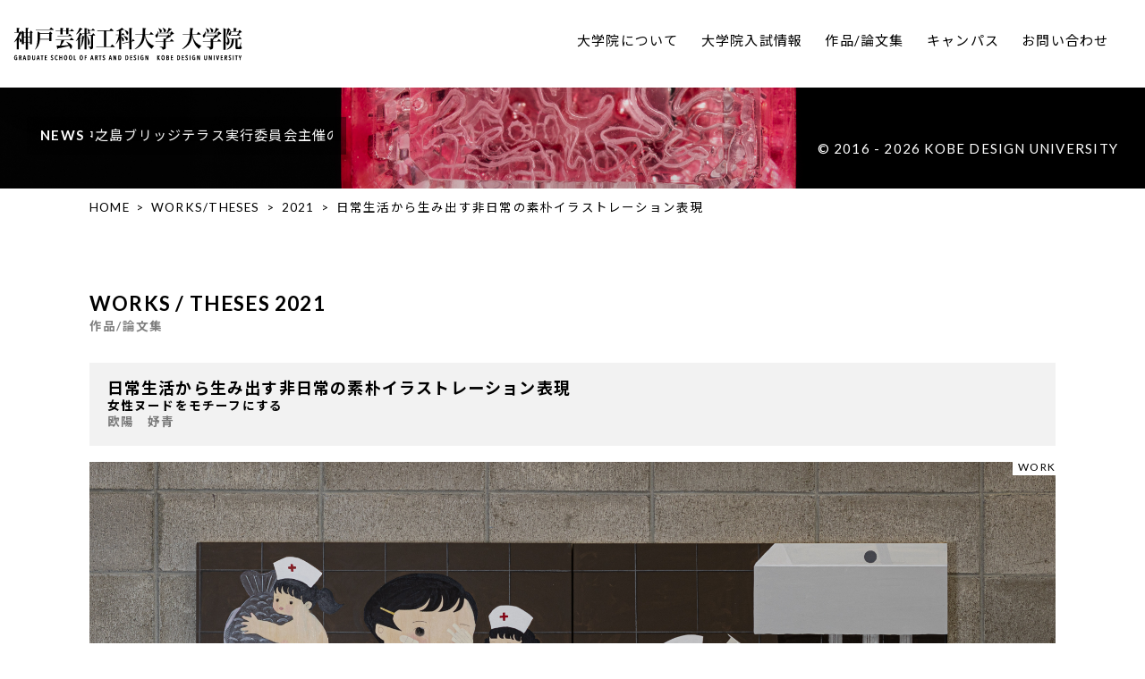

--- FILE ---
content_type: text/html; charset=UTF-8
request_url: https://gsad.kobe-du.ac.jp/archives/works/4226
body_size: 20868
content:
<!DOCTYPE html>
<html lang="ja" class="no-js no-svg">
<head>
<meta charset="UTF-8">
<title>日常生活から生み出す非日常の素朴イラストレーション表現 &#8211; 神戸芸術工科大学大学院 芸術工学研究科</title>
<meta name="viewport" content="width=device-width, initial-scale=1">
<link rel="stylesheet" href="https://gsad.kobe-du.ac.jp/wp-content/themes/gsad-v2/style.css?v=201906161249" type="text/css" />
<link rel="stylesheet" href="https://gsad.kobe-du.ac.jp/wp-content/themes/gsad-v2/css/ja.css" type="text/css" />
<script src="https://ajax.googleapis.com/ajax/libs/jquery/3.2.1/jquery.min.js"></script>
<script type="text/javascript" src="https://gsad.kobe-du.ac.jp/wp-content/themes/gsad-v2/slick/slick.min.js"></script>
<script type="text/javascript" src="https://gsad.kobe-du.ac.jp/wp-content/themes/gsad-v2/js/ofi.min.js"></script>
<link rel="stylesheet" type="text/css" href="https://gsad.kobe-du.ac.jp/wp-content/themes/gsad-v2/slick/slick.css" media="screen" />
<link rel="stylesheet" type="text/css" href="https://gsad.kobe-du.ac.jp/wp-content/themes/gsad-v2/slick/slick-theme.css" media="screen" />
<script type="text/javascript" src="https://gsad.kobe-du.ac.jp/wp-content/themes/gsad-v2/js/main.js"></script>
<meta name='robots' content='max-image-preview:large' />
	<style>img:is([sizes="auto" i], [sizes^="auto," i]) { contain-intrinsic-size: 3000px 1500px }</style>
	<script type="text/javascript">
/* <![CDATA[ */
window._wpemojiSettings = {"baseUrl":"https:\/\/s.w.org\/images\/core\/emoji\/16.0.1\/72x72\/","ext":".png","svgUrl":"https:\/\/s.w.org\/images\/core\/emoji\/16.0.1\/svg\/","svgExt":".svg","source":{"concatemoji":"https:\/\/gsad.kobe-du.ac.jp\/wp-includes\/js\/wp-emoji-release.min.js?ver=6.8.3"}};
/*! This file is auto-generated */
!function(s,n){var o,i,e;function c(e){try{var t={supportTests:e,timestamp:(new Date).valueOf()};sessionStorage.setItem(o,JSON.stringify(t))}catch(e){}}function p(e,t,n){e.clearRect(0,0,e.canvas.width,e.canvas.height),e.fillText(t,0,0);var t=new Uint32Array(e.getImageData(0,0,e.canvas.width,e.canvas.height).data),a=(e.clearRect(0,0,e.canvas.width,e.canvas.height),e.fillText(n,0,0),new Uint32Array(e.getImageData(0,0,e.canvas.width,e.canvas.height).data));return t.every(function(e,t){return e===a[t]})}function u(e,t){e.clearRect(0,0,e.canvas.width,e.canvas.height),e.fillText(t,0,0);for(var n=e.getImageData(16,16,1,1),a=0;a<n.data.length;a++)if(0!==n.data[a])return!1;return!0}function f(e,t,n,a){switch(t){case"flag":return n(e,"\ud83c\udff3\ufe0f\u200d\u26a7\ufe0f","\ud83c\udff3\ufe0f\u200b\u26a7\ufe0f")?!1:!n(e,"\ud83c\udde8\ud83c\uddf6","\ud83c\udde8\u200b\ud83c\uddf6")&&!n(e,"\ud83c\udff4\udb40\udc67\udb40\udc62\udb40\udc65\udb40\udc6e\udb40\udc67\udb40\udc7f","\ud83c\udff4\u200b\udb40\udc67\u200b\udb40\udc62\u200b\udb40\udc65\u200b\udb40\udc6e\u200b\udb40\udc67\u200b\udb40\udc7f");case"emoji":return!a(e,"\ud83e\udedf")}return!1}function g(e,t,n,a){var r="undefined"!=typeof WorkerGlobalScope&&self instanceof WorkerGlobalScope?new OffscreenCanvas(300,150):s.createElement("canvas"),o=r.getContext("2d",{willReadFrequently:!0}),i=(o.textBaseline="top",o.font="600 32px Arial",{});return e.forEach(function(e){i[e]=t(o,e,n,a)}),i}function t(e){var t=s.createElement("script");t.src=e,t.defer=!0,s.head.appendChild(t)}"undefined"!=typeof Promise&&(o="wpEmojiSettingsSupports",i=["flag","emoji"],n.supports={everything:!0,everythingExceptFlag:!0},e=new Promise(function(e){s.addEventListener("DOMContentLoaded",e,{once:!0})}),new Promise(function(t){var n=function(){try{var e=JSON.parse(sessionStorage.getItem(o));if("object"==typeof e&&"number"==typeof e.timestamp&&(new Date).valueOf()<e.timestamp+604800&&"object"==typeof e.supportTests)return e.supportTests}catch(e){}return null}();if(!n){if("undefined"!=typeof Worker&&"undefined"!=typeof OffscreenCanvas&&"undefined"!=typeof URL&&URL.createObjectURL&&"undefined"!=typeof Blob)try{var e="postMessage("+g.toString()+"("+[JSON.stringify(i),f.toString(),p.toString(),u.toString()].join(",")+"));",a=new Blob([e],{type:"text/javascript"}),r=new Worker(URL.createObjectURL(a),{name:"wpTestEmojiSupports"});return void(r.onmessage=function(e){c(n=e.data),r.terminate(),t(n)})}catch(e){}c(n=g(i,f,p,u))}t(n)}).then(function(e){for(var t in e)n.supports[t]=e[t],n.supports.everything=n.supports.everything&&n.supports[t],"flag"!==t&&(n.supports.everythingExceptFlag=n.supports.everythingExceptFlag&&n.supports[t]);n.supports.everythingExceptFlag=n.supports.everythingExceptFlag&&!n.supports.flag,n.DOMReady=!1,n.readyCallback=function(){n.DOMReady=!0}}).then(function(){return e}).then(function(){var e;n.supports.everything||(n.readyCallback(),(e=n.source||{}).concatemoji?t(e.concatemoji):e.wpemoji&&e.twemoji&&(t(e.twemoji),t(e.wpemoji)))}))}((window,document),window._wpemojiSettings);
/* ]]> */
</script>
<style id='wp-emoji-styles-inline-css' type='text/css'>

	img.wp-smiley, img.emoji {
		display: inline !important;
		border: none !important;
		box-shadow: none !important;
		height: 1em !important;
		width: 1em !important;
		margin: 0 0.07em !important;
		vertical-align: -0.1em !important;
		background: none !important;
		padding: 0 !important;
	}
</style>
<link rel='stylesheet' id='wp-block-library-css' href='https://gsad.kobe-du.ac.jp/wp-includes/css/dist/block-library/style.min.css?ver=6.8.3' type='text/css' media='all' />
<style id='classic-theme-styles-inline-css' type='text/css'>
/*! This file is auto-generated */
.wp-block-button__link{color:#fff;background-color:#32373c;border-radius:9999px;box-shadow:none;text-decoration:none;padding:calc(.667em + 2px) calc(1.333em + 2px);font-size:1.125em}.wp-block-file__button{background:#32373c;color:#fff;text-decoration:none}
</style>
<style id='global-styles-inline-css' type='text/css'>
:root{--wp--preset--aspect-ratio--square: 1;--wp--preset--aspect-ratio--4-3: 4/3;--wp--preset--aspect-ratio--3-4: 3/4;--wp--preset--aspect-ratio--3-2: 3/2;--wp--preset--aspect-ratio--2-3: 2/3;--wp--preset--aspect-ratio--16-9: 16/9;--wp--preset--aspect-ratio--9-16: 9/16;--wp--preset--color--black: #000000;--wp--preset--color--cyan-bluish-gray: #abb8c3;--wp--preset--color--white: #ffffff;--wp--preset--color--pale-pink: #f78da7;--wp--preset--color--vivid-red: #cf2e2e;--wp--preset--color--luminous-vivid-orange: #ff6900;--wp--preset--color--luminous-vivid-amber: #fcb900;--wp--preset--color--light-green-cyan: #7bdcb5;--wp--preset--color--vivid-green-cyan: #00d084;--wp--preset--color--pale-cyan-blue: #8ed1fc;--wp--preset--color--vivid-cyan-blue: #0693e3;--wp--preset--color--vivid-purple: #9b51e0;--wp--preset--gradient--vivid-cyan-blue-to-vivid-purple: linear-gradient(135deg,rgba(6,147,227,1) 0%,rgb(155,81,224) 100%);--wp--preset--gradient--light-green-cyan-to-vivid-green-cyan: linear-gradient(135deg,rgb(122,220,180) 0%,rgb(0,208,130) 100%);--wp--preset--gradient--luminous-vivid-amber-to-luminous-vivid-orange: linear-gradient(135deg,rgba(252,185,0,1) 0%,rgba(255,105,0,1) 100%);--wp--preset--gradient--luminous-vivid-orange-to-vivid-red: linear-gradient(135deg,rgba(255,105,0,1) 0%,rgb(207,46,46) 100%);--wp--preset--gradient--very-light-gray-to-cyan-bluish-gray: linear-gradient(135deg,rgb(238,238,238) 0%,rgb(169,184,195) 100%);--wp--preset--gradient--cool-to-warm-spectrum: linear-gradient(135deg,rgb(74,234,220) 0%,rgb(151,120,209) 20%,rgb(207,42,186) 40%,rgb(238,44,130) 60%,rgb(251,105,98) 80%,rgb(254,248,76) 100%);--wp--preset--gradient--blush-light-purple: linear-gradient(135deg,rgb(255,206,236) 0%,rgb(152,150,240) 100%);--wp--preset--gradient--blush-bordeaux: linear-gradient(135deg,rgb(254,205,165) 0%,rgb(254,45,45) 50%,rgb(107,0,62) 100%);--wp--preset--gradient--luminous-dusk: linear-gradient(135deg,rgb(255,203,112) 0%,rgb(199,81,192) 50%,rgb(65,88,208) 100%);--wp--preset--gradient--pale-ocean: linear-gradient(135deg,rgb(255,245,203) 0%,rgb(182,227,212) 50%,rgb(51,167,181) 100%);--wp--preset--gradient--electric-grass: linear-gradient(135deg,rgb(202,248,128) 0%,rgb(113,206,126) 100%);--wp--preset--gradient--midnight: linear-gradient(135deg,rgb(2,3,129) 0%,rgb(40,116,252) 100%);--wp--preset--font-size--small: 13px;--wp--preset--font-size--medium: 20px;--wp--preset--font-size--large: 36px;--wp--preset--font-size--x-large: 42px;--wp--preset--spacing--20: 0.44rem;--wp--preset--spacing--30: 0.67rem;--wp--preset--spacing--40: 1rem;--wp--preset--spacing--50: 1.5rem;--wp--preset--spacing--60: 2.25rem;--wp--preset--spacing--70: 3.38rem;--wp--preset--spacing--80: 5.06rem;--wp--preset--shadow--natural: 6px 6px 9px rgba(0, 0, 0, 0.2);--wp--preset--shadow--deep: 12px 12px 50px rgba(0, 0, 0, 0.4);--wp--preset--shadow--sharp: 6px 6px 0px rgba(0, 0, 0, 0.2);--wp--preset--shadow--outlined: 6px 6px 0px -3px rgba(255, 255, 255, 1), 6px 6px rgba(0, 0, 0, 1);--wp--preset--shadow--crisp: 6px 6px 0px rgba(0, 0, 0, 1);}:where(.is-layout-flex){gap: 0.5em;}:where(.is-layout-grid){gap: 0.5em;}body .is-layout-flex{display: flex;}.is-layout-flex{flex-wrap: wrap;align-items: center;}.is-layout-flex > :is(*, div){margin: 0;}body .is-layout-grid{display: grid;}.is-layout-grid > :is(*, div){margin: 0;}:where(.wp-block-columns.is-layout-flex){gap: 2em;}:where(.wp-block-columns.is-layout-grid){gap: 2em;}:where(.wp-block-post-template.is-layout-flex){gap: 1.25em;}:where(.wp-block-post-template.is-layout-grid){gap: 1.25em;}.has-black-color{color: var(--wp--preset--color--black) !important;}.has-cyan-bluish-gray-color{color: var(--wp--preset--color--cyan-bluish-gray) !important;}.has-white-color{color: var(--wp--preset--color--white) !important;}.has-pale-pink-color{color: var(--wp--preset--color--pale-pink) !important;}.has-vivid-red-color{color: var(--wp--preset--color--vivid-red) !important;}.has-luminous-vivid-orange-color{color: var(--wp--preset--color--luminous-vivid-orange) !important;}.has-luminous-vivid-amber-color{color: var(--wp--preset--color--luminous-vivid-amber) !important;}.has-light-green-cyan-color{color: var(--wp--preset--color--light-green-cyan) !important;}.has-vivid-green-cyan-color{color: var(--wp--preset--color--vivid-green-cyan) !important;}.has-pale-cyan-blue-color{color: var(--wp--preset--color--pale-cyan-blue) !important;}.has-vivid-cyan-blue-color{color: var(--wp--preset--color--vivid-cyan-blue) !important;}.has-vivid-purple-color{color: var(--wp--preset--color--vivid-purple) !important;}.has-black-background-color{background-color: var(--wp--preset--color--black) !important;}.has-cyan-bluish-gray-background-color{background-color: var(--wp--preset--color--cyan-bluish-gray) !important;}.has-white-background-color{background-color: var(--wp--preset--color--white) !important;}.has-pale-pink-background-color{background-color: var(--wp--preset--color--pale-pink) !important;}.has-vivid-red-background-color{background-color: var(--wp--preset--color--vivid-red) !important;}.has-luminous-vivid-orange-background-color{background-color: var(--wp--preset--color--luminous-vivid-orange) !important;}.has-luminous-vivid-amber-background-color{background-color: var(--wp--preset--color--luminous-vivid-amber) !important;}.has-light-green-cyan-background-color{background-color: var(--wp--preset--color--light-green-cyan) !important;}.has-vivid-green-cyan-background-color{background-color: var(--wp--preset--color--vivid-green-cyan) !important;}.has-pale-cyan-blue-background-color{background-color: var(--wp--preset--color--pale-cyan-blue) !important;}.has-vivid-cyan-blue-background-color{background-color: var(--wp--preset--color--vivid-cyan-blue) !important;}.has-vivid-purple-background-color{background-color: var(--wp--preset--color--vivid-purple) !important;}.has-black-border-color{border-color: var(--wp--preset--color--black) !important;}.has-cyan-bluish-gray-border-color{border-color: var(--wp--preset--color--cyan-bluish-gray) !important;}.has-white-border-color{border-color: var(--wp--preset--color--white) !important;}.has-pale-pink-border-color{border-color: var(--wp--preset--color--pale-pink) !important;}.has-vivid-red-border-color{border-color: var(--wp--preset--color--vivid-red) !important;}.has-luminous-vivid-orange-border-color{border-color: var(--wp--preset--color--luminous-vivid-orange) !important;}.has-luminous-vivid-amber-border-color{border-color: var(--wp--preset--color--luminous-vivid-amber) !important;}.has-light-green-cyan-border-color{border-color: var(--wp--preset--color--light-green-cyan) !important;}.has-vivid-green-cyan-border-color{border-color: var(--wp--preset--color--vivid-green-cyan) !important;}.has-pale-cyan-blue-border-color{border-color: var(--wp--preset--color--pale-cyan-blue) !important;}.has-vivid-cyan-blue-border-color{border-color: var(--wp--preset--color--vivid-cyan-blue) !important;}.has-vivid-purple-border-color{border-color: var(--wp--preset--color--vivid-purple) !important;}.has-vivid-cyan-blue-to-vivid-purple-gradient-background{background: var(--wp--preset--gradient--vivid-cyan-blue-to-vivid-purple) !important;}.has-light-green-cyan-to-vivid-green-cyan-gradient-background{background: var(--wp--preset--gradient--light-green-cyan-to-vivid-green-cyan) !important;}.has-luminous-vivid-amber-to-luminous-vivid-orange-gradient-background{background: var(--wp--preset--gradient--luminous-vivid-amber-to-luminous-vivid-orange) !important;}.has-luminous-vivid-orange-to-vivid-red-gradient-background{background: var(--wp--preset--gradient--luminous-vivid-orange-to-vivid-red) !important;}.has-very-light-gray-to-cyan-bluish-gray-gradient-background{background: var(--wp--preset--gradient--very-light-gray-to-cyan-bluish-gray) !important;}.has-cool-to-warm-spectrum-gradient-background{background: var(--wp--preset--gradient--cool-to-warm-spectrum) !important;}.has-blush-light-purple-gradient-background{background: var(--wp--preset--gradient--blush-light-purple) !important;}.has-blush-bordeaux-gradient-background{background: var(--wp--preset--gradient--blush-bordeaux) !important;}.has-luminous-dusk-gradient-background{background: var(--wp--preset--gradient--luminous-dusk) !important;}.has-pale-ocean-gradient-background{background: var(--wp--preset--gradient--pale-ocean) !important;}.has-electric-grass-gradient-background{background: var(--wp--preset--gradient--electric-grass) !important;}.has-midnight-gradient-background{background: var(--wp--preset--gradient--midnight) !important;}.has-small-font-size{font-size: var(--wp--preset--font-size--small) !important;}.has-medium-font-size{font-size: var(--wp--preset--font-size--medium) !important;}.has-large-font-size{font-size: var(--wp--preset--font-size--large) !important;}.has-x-large-font-size{font-size: var(--wp--preset--font-size--x-large) !important;}
:where(.wp-block-post-template.is-layout-flex){gap: 1.25em;}:where(.wp-block-post-template.is-layout-grid){gap: 1.25em;}
:where(.wp-block-columns.is-layout-flex){gap: 2em;}:where(.wp-block-columns.is-layout-grid){gap: 2em;}
:root :where(.wp-block-pullquote){font-size: 1.5em;line-height: 1.6;}
</style>
<link rel='stylesheet' id='contact-form-7-css' href='https://gsad.kobe-du.ac.jp/wp-content/plugins/contact-form-7/includes/css/styles.css?ver=6.1' type='text/css' media='all' />
<link rel='stylesheet' id='nendebcom-parent-style-css' href='https://gsad.kobe-du.ac.jp/wp-content/themes/gsad-v2/style.css?ver=6.8.3' type='text/css' media='all' />
<link rel="https://api.w.org/" href="https://gsad.kobe-du.ac.jp/wp-json/" /><link rel="alternate" title="JSON" type="application/json" href="https://gsad.kobe-du.ac.jp/wp-json/wp/v2/works/4226" /><link rel="EditURI" type="application/rsd+xml" title="RSD" href="https://gsad.kobe-du.ac.jp/xmlrpc.php?rsd" />
<meta name="generator" content="WordPress 6.8.3" />
<link rel="canonical" href="https://gsad.kobe-du.ac.jp/archives/works/4226" />
<link rel='shortlink' href='https://gsad.kobe-du.ac.jp/?p=4226' />
<link rel="alternate" title="oEmbed (JSON)" type="application/json+oembed" href="https://gsad.kobe-du.ac.jp/wp-json/oembed/1.0/embed?url=https%3A%2F%2Fgsad.kobe-du.ac.jp%2Farchives%2Fworks%2F4226" />
<link rel="alternate" title="oEmbed (XML)" type="text/xml+oembed" href="https://gsad.kobe-du.ac.jp/wp-json/oembed/1.0/embed?url=https%3A%2F%2Fgsad.kobe-du.ac.jp%2Farchives%2Fworks%2F4226&#038;format=xml" />
</head>
<body class="wp-singular works-template-default single single-works postid-4226 wp-theme-gsad-v2 has-sidebar">

<header id="subpage-header" class="gsadHeader mainpage-header">
	<h1 id="header-svg">
				<a href="https://gsad.kobe-du.ac.jp/" title="神戸芸術工科大学大学院 芸術工学研究科"><svg version="1.1" class="gsad-svg" xmlns="http://www.w3.org/2000/svg" xmlns:xlink="http://www.w3.org/1999/xlink" x="0px" y="0px" viewBox="0 0 313.787 46.78" style="enable-background:new 0 0 313.787 46.78;" xml:space="preserve">
<g>
	<path d="M54.983,3.826c-1.452-1.289-1.918-1.676-3.424-2.901c-0.712,0.935-1.452,1.87-2.164,2.804H33.314h-2.663v0.677h0.103h2.56 h17.246h4.315c0.164,0,0.301-0.097,0.301-0.226C55.175,4.084,55.121,3.987,54.983,3.826z"/>
	<polygon points="11.421,8.048 11.421,8.048 11.421,8.051 	"/>
	<path d="M93.27,3.858c0.904-0.032,1.288-0.161,1.288-0.516c0-0.322-0.274-0.484-2.11-1.257c-0.383-0.161-1.014-0.419-1.781-0.774 c-0.932,3.127-2.438,5.995-4.794,9.121l0.219,0.258C89.27,8.693,90.749,7.307,93.27,3.858z"/>
	<path d="M90.831,8.435c-0.411,1.58-0.932,2.965-1.808,4.996c-1.096,2.482-2,4.061-3.479,6.188l0.192,0.29 c1.315-0.967,1.836-1.418,2.904-2.514v4.673v8.751v0.242h0.931h1.835v-0.761c0.008-0.044,0.014-0.09,0.019-0.14v-4.443 c-0.018-1.76-0.019-2.179-0.019-3.766c0-0.106,0-0.217,0-0.334v-5.608c0.712-0.258,0.904-0.387,0.904-0.612 c0-0.323-0.192-0.419-1.424-0.677c0.767-1.095,1.26-1.901,2.329-3.803c0.822-0.194,1.096-0.323,1.096-0.612 C94.311,9.95,94.009,9.789,90.831,8.435z"/>
	<path d="M151.276,12.56l-0.11,0.29c1.644,1.837,2.247,2.772,3.068,4.931c0.411,0.999,0.63,1.289,0.986,1.289 c0.767,0,1.507-1.257,1.507-2.675C156.728,14.72,155.194,13.624,151.276,12.56z"/>
	<path d="M155.906,11.078c0.794,0,1.616-1.418,1.616-2.739c0-1.547-1.48-2.643-5.178-3.835l-0.11,0.258 c1.37,1.837,1.918,2.837,2.767,5.06C155.385,10.852,155.55,11.078,155.906,11.078z"/>
	<path d="M152.043,10.852c-0.904-0.999-1.205-1.321-2.219-2.321c-0.685,0.935-0.904,1.225-1.589,2.192h-0.63V5.244 c0.822-0.258,1.288-0.419,2.575-0.902c0.411,0.161,0.795,0.226,1.123,0.226c0.192,0,0.356-0.129,0.356-0.323 c0-0.161-0.11-0.322-0.356-0.58c-1.589-1.418-1.589-1.418-2.74-2.385c-0.822,0.838-1.205,1.16-2.794,2.192 c-1.753,1.128-2.822,1.676-4.986,2.546l0.055,0.323c1.863-0.097,2.63-0.194,3.89-0.419v3.624v0.518v0.66h-2.52h-1.716v0.687h3.96 c-0.958,4.765-2.191,8.308-4.354,12.43l0.192,0.194c2.11-2.063,3.178-3.61,4.575-6.51l-0.015,0.966v12.502 c0.005,0.002,0.011,0.003,0.015,0.004v0.065h0.658h2.082v-0.654v-8.263c0-0.085,0-0.164,0-0.236V15.32v-1.051 c0.822,1.16,1.178,2.192,1.534,4.545c0.137,0.967,0.329,1.257,0.74,1.257c0.794,0,1.644-1.353,1.644-2.643 c0-1.321-1.26-2.578-3.918-3.867V11.4h4.246c0.192,0,0.356-0.097,0.356-0.226C152.208,11.078,152.153,11.013,152.043,10.852z"/>
	<path d="M207.06,7.952c0.959,0,1.972-1.419,1.972-2.74c0-1.289-1.534-2.578-4.52-3.771l-0.219,0.29 c1.014,1.547,1.369,2.449,1.835,4.577C206.43,7.694,206.594,7.952,207.06,7.952z"/>
	<path d="M201.608,8.306c0.849,0,1.753-1.353,1.753-2.546c0-1.321-1.261-2.353-4.521-3.803l-0.164,0.29 c1.068,1.612,1.37,2.288,2,4.77C200.923,7.984,201.17,8.306,201.608,8.306z"/>
	<path d="M101.187,12.657l-0.274,0.194c0.014,0.057,0.026,0.119,0.04,0.177c0.191,0.859,1.014,4.809,1.174,9.73 c0.006,0.232,0.015,0.465,0.019,0.697c0,1.708,0.082,1.998,0.521,1.998c0.904,0,2-1.902,2-3.481 C104.666,20.005,103.242,16.203,101.187,12.657z"/>
	<path d="M80.212,12.689c-1.37-1.289-1.808-1.676-3.178-2.869c-0.877,1.128-1.123,1.451-2,2.61H63.01h-0.386H60.47v0.677h0.099 h2.055h0.497h12.202h4.78c0.137,0,0.247-0.065,0.247-0.194C80.349,12.883,80.322,12.786,80.212,12.689z"/>
	<path d="M189.557,24.679c-1.836-0.999-3.671-2.514-4.986-4.158c-2.055-2.546-3.425-5.705-4.137-9.508h11.369 c0.192,0,0.329-0.097,0.329-0.226c0-0.097-0.055-0.194-0.192-0.387c-1.452-1.418-1.89-1.837-3.425-3.191l-2.082,3.126h-6.137 c0.137-1.998,0.164-3.255,0.247-6.704c0.877-0.355,1.178-0.58,1.178-0.902c0-0.419-0.576-0.613-2.493-0.774 c-0.47-0.061-1.165-0.123-2.082-0.212v3.403c0,2.127-0.028,3.61-0.137,5.189h-0.055h-7.232h-2.679v0.677h0.078h2.574h6.904h0.355 c-0.329,4.255-1.26,7.832-2.822,10.829c-1.726,3.255-3.726,5.479-7.807,8.541l0.164,0.419c1.589-0.677,2.301-0.999,3.288-1.547 c2.137-1.16,4.137-2.804,5.808-4.77c2.657-3.126,4.109-7.059,4.575-12.408c0.411,2.965,0.849,4.963,1.534,7.091 c1.452,4.351,3.425,7.51,6.219,9.927c0.877,0.741,1.452,1.128,1.726,1.128c0.1,0,0.179-0.049,0.257-0.187l0.001-0.001 c0.021-0.038,0.043-0.084,0.064-0.138c1.163-2.559,2.746-3.542,2.746-3.542l0.027-0.419 C191.337,25.517,190.57,25.227,189.557,24.679z"/>
	<path d="M52.847,8.821c-1.014-0.934-1.342-1.224-2.438-2.127c-0.767,0.934-0.986,1.224-1.698,2.159H36.82 C35.204,7.79,34.683,7.5,33.012,6.598c0.164,1.708,0.192,2.643,0.192,4.996c0,4.835-0.219,8.573-0.63,11.151 c-0.521,3.094-1.233,5.221-2.849,8.283l0.192,0.258c2.739-2.675,4.027-4.609,5.096-7.574c0.685-1.966,1.068-3.771,1.26-6.221h12.1 h0.557v1.547v0.774h0.986h2.219v-0.47v-7.555c0-0.709,0-0.709,0-1.386c0.849-0.612,1.041-0.806,1.041-1.064 C53.176,9.176,53.066,9.047,52.847,8.821z M36.492,9.531h12.438v7.284H36.3C36.409,15.074,36.464,12.786,36.492,9.531z"/>
	<path d="M111.899,11.561c-1.096-1.193-1.452-1.547-2.575-2.611L107.57,11.4h-2.685h-1.65v0.681h3.075v0.576v14.311 c0,0.28-0.055,0.397-0.239,0.434l0.001,0.002c0,0-0.027,0.006-0.1,0.012l0,0.002l-0.013-0.001c-0.272,0.02-1.155,0.038-3.656-0.175 v0.481c2.146,0.684,2.676,1.234,2.802,2.661c0.055,0.548,0.109,0.612,0.383,0.612c0.356,0,1.178-0.129,1.616-0.258 c1.534-0.484,2.027-1.128,2.082-2.869c-0.027-4.899-0.055-7.574-0.055-8.09v-7.699h2.638v-0.005 c0.186-0.003,0.293-0.098,0.293-0.193C112.063,11.787,112.008,11.69,111.899,11.561z"/>
	<rect x="103.242" y="11.397" width="5.864" height="0.538"/>
	<path d="M111.488,4.986c-1.123-1.16-1.48-1.515-2.657-2.578c-0.6,0.802-1.173,1.604-1.773,2.406h-2.589 c-0.305-0.671-1.074-1.154-2.953-1.923l-0.164,0.226c0,0,0.494,1.053,0.815,2.832c0.011,0.075,0.022,0.149,0.034,0.23 c0.021,0.131,0.04,0.24,0.059,0.34c0.001,0.005,0.002,0.01,0.002,0.015l0.001-0.001c0.108,0.551,0.217,0.67,0.54,0.805 c-0.352,0.478-0.545,0.737-1.026,1.429h-1.521l0.027-5.329c0.575-0.258,0.794-0.419,0.794-0.677c0-0.443-0.324-0.514-3.534-0.914 v6.483c0,0.141,0,0.287,0,0.437h-2.43c-0.013-0.001-0.026-0.001-0.039-0.002v0.002H93.75V9.47h3.793l0.027,3.929 c-0.274-0.226-0.466-0.29-1.753-0.548c-0.411-0.097-1.041-0.226-1.863-0.419c0.027,0.387,0.027,0.709,0.027,0.87 c0,1.676-0.219,4.512-0.575,7.445c-0.356,3.094-0.685,4.931-1.233,7.155l0.329,0.194c1.151-2.095,1.836-3.674,2.548-6.027 c0.658-2.127,0.931-3.545,1.589-7.832c0.603-0.161,0.685-0.194,0.932-0.419c-0.014,4.633-0.021,6.888-0.043,8.966h0v3.08v4.881 v0.252h0.947h1.781v-0.49V15.364c0-0.161,0-1.483,0-2.385V9.47h5.141V9.464c0.156-0.005,0.283-0.068,0.283-0.191 c0-0.065-0.055-0.194-0.137-0.29c-0.877-0.903-1.151-1.16-1.89-1.902c0.521-0.419,0.822-0.935,0.904-1.58h6.822 c0.137,0,0.274-0.065,0.274-0.193C111.652,5.244,111.597,5.115,111.488,4.986z"/>
	<path d="M216.621,16.815c-0.877,1.16-0.877,1.16-2.164,2.869h-5.726v-1.87c0.767-0.29,1.014-0.451,1.014-0.773 c0-0.161-0.082-0.29-0.329-0.387c1.753-0.741,2.767-1.257,4.876-2.546c0.165,0,0.329,0,0.411,0c0.712,0,1.041-0.161,1.041-0.483 c0-0.162-0.137-0.355-0.411-0.645l-0.356-0.323c0.247-0.193,0.411-0.322,0.52-0.387c2-1.45,2-1.45,2.767-2.127 c1.232,0,1.698-0.161,1.698-0.58c0-0.193-0.11-0.387-0.411-0.677c-1.178-1.063-1.562-1.418-2.794-2.481 c-0.767,0.806-0.986,1.063-1.726,1.934h-3.808c1.589-1.321,2.52-2.192,4.356-4.19c0.11,0,0.219,0,0.247,0 c0.74,0,1.123-0.161,1.123-0.516c0-0.161-0.11-0.322-0.356-0.451c-0.438-0.258-2-0.87-3.945-1.58 c-0.575,2.385-1.205,4.093-2.493,6.736h-11.807c-0.028-0.709-0.082-1.096-0.219-2.192h-0.356c-0.05,0.555-0.117,1.045-0.206,1.485 c-0.249,0.939-0.8,2.155-2.005,3.146c-0.495,0.329-0.507,0.34-0.583,0.43c-0.274,0.226-0.383,0.58-0.383,1.096 c0,1.321,0.657,2.449,1.452,2.449c0.794,0,1.534-0.741,1.917-1.902c0.219-0.741,0.411-2.288,0.411-3.545c0-0.065,0-0.161,0-0.29 h16.93c-0.247,1.386-0.411,1.998-0.794,3.223c-0.63-0.58-0.986-0.87-2.082-1.741c-0.63,0.741-0.822,0.967-1.452,1.741h-0.082 h-0.273h-9.014h-2.076v0.677h0.102h2.001h4.828h4.076h0.355c-1.014,1.644-1.534,2.385-2.52,3.513 c-0.145-0.028-0.272-0.052-0.392-0.075c-0.409-0.077-1.099-0.201-1.872-0.319c-0.146-0.021-0.31-0.043-0.504-0.07v3.204v0.516 h-0.355h-0.959h-7.342h-2.291v0.677h0.099h2.192h8.302h0.355v6.672c0,0.338-0.101,0.47-0.35,0.481l-0.057,0.004l0,0l-0.003,0 c-0.326,0.018-1.452,0.029-4.809-0.227v0.468c2.24,0.623,2.632,0.8,3.11,1.273c0.438,0.419,0.712,0.999,0.767,1.676 c0.055,0.516,0.137,0.613,0.493,0.613c0.986,0,2.356-0.387,2.959-0.806c0.795-0.58,1.014-1.128,1.041-2.417l-0.028-4.125v-3.61 h10.794c0.247,0,0.383-0.097,0.383-0.258c0-0.065-0.055-0.194-0.165-0.355C218.429,18.458,218.018,18.072,216.621,16.815z"/>
	<path d="M165.976,18.959c-1.014-0.967-1.342-1.257-2.411-2.159c-0.602,1.224-0.794,1.612-1.397,2.901l-0.329,0.065L161.811,3.36 c0.822-0.29,1.123-0.516,1.123-0.806c0-0.256-0.16-0.385-0.862-0.499l0,0l-0.003,0c-0.304-0.049-0.71-0.096-1.25-0.149 l-1.994-0.238v11.554v3.698v3.554l-8.04,1.856l-1.526,0.352l0.154,0.686l9.066-2.105l0,0.001l0.346-0.081 c0,0.245,0,0.48-0.001,0.711l0.001,0v8.794v0.229h0.986h2.028v-0.417v-9.736c0-0.104,0-0.211,0-0.322l4.082-0.967 c0.137-0.032,0.247-0.097,0.247-0.194C166.167,19.217,166.058,19.056,165.976,18.959z"/>
	<path d="M138.614,27.419c-1.452-1.451-1.918-1.902-3.397-3.288c-0.767,1.031-1.534,2.095-2.301,3.191h-5.671V6.043V5.856h4.421 h4.753h0.449c0,0,0.026,0,0.061-0.001c0.156-0.004,0.26-0.066,0.26-0.16c0-0.065-0.055-0.161-0.137-0.258 c-1.425-1.45-1.863-1.869-3.315-3.191c-0.958,1.256-1.26,1.643-2.217,2.931h-16.561V5.18v0.677v0h0.099h2.188h5.974h0.765V6.42 v20.035v0.867h-8.027h-2.668v0.677h0.093h2.574h11.177h6.086h5.229c0.219,0,0.356-0.097,0.356-0.226 C138.806,27.709,138.696,27.548,138.614,27.419z"/>
	<path d="M82.568,17.911c-1.342-1.354-1.781-1.741-3.178-2.998c-0.959,1.16-1.26,1.547-2.219,2.837H62.144h-1.957h-2.258v0.677v0 h0.091h2.167h5.506c-0.329,1.998-1.233,5.575-1.89,7.51l-0.048,0.001c0,0-2.498,0.033-4.485-0.037 c0.421,2.41,0.835,4.321,0.835,4.321c0.043,0.168,0.234,0.762,0.673,0.358l0,0.001c0,0,0.149-0.104,0.284-0.359l0.027-0.04 l0.008-0.032c0.061-0.131,0.114-0.299,0.147-0.505c3.286-0.522,6.473-1.195,9.069-1.801c2.41-0.544,4.492-1.072,6.058-1.551 c0.227,0.41,0.442,0.826,0.637,1.244l0.041,0.089l0.03,0.068c0.197,0.442,0.385,0.917,0.612,1.53 c0.356,0.935,0.493,1.128,0.877,1.128c0.877,0,1.781-1.676,1.781-3.32c0-1.289-0.521-2.127-2-3.288 c-1.26-0.967-2.959-1.966-5.589-3.191l-0.192,0.322c0,0,1.673,1.924,3.16,4.324c-3.329,0.384-6.902,0.64-10.557,0.704 c1.671-2.159,3.315-4.706,4.767-7.477h7.664h4.659c0,0,0.121-0.001,0.202-0.004c0.169-0.008,0.268-0.069,0.268-0.19 C82.733,18.136,82.678,18.04,82.568,17.911z"/>
	<path d="M26.146,7.371c-0.904-0.806-1.178-1.064-2.137-1.934c-0.685,0.838-0.904,1.096-1.534,1.934h-2.712V3.246 c0.849-0.355,1.151-0.58,1.151-0.838c0-0.387-0.438-0.516-2.329-0.741c-0.378-0.029-0.944-0.114-1.671-0.202v5.907h-0.882h-1.502 c-1.325-0.842-1.756-1.113-3.096-1.858v3.082h-0.014V8.579c-0.097-0.116-0.129-0.182-0.233-0.305 c-0.794-0.87-1.041-1.128-1.918-1.966C8.613,7.113,8.613,7.113,8.038,7.855H7.38V3.343c0.822-0.29,1.123-0.516,1.123-0.838 c0-0.129-0.109-0.258-0.301-0.355C7.907,1.992,7.683,1.957,4.586,1.532v2.81v2.256v1.257H4.156H3.243H1.317H1.315v0.004v0.677 v0.003h0.002h1.419v0l0.002,0l4.805,0c-0.848,2.639-1.56,4.411-2.738,6.536C3.49,17.492,2.339,19.2,0.751,21.037l0.219,0.387 c1.808-1.353,2.548-1.998,3.616-3.03v0.95v3.949v7.675v0.189h0.767H7.38V30.62v-7.714v-4.388v-2.703 c0.018,0.016,0.031,0.03,0.048,0.046c0.169,0.184,0.762,1.022,1.346,4.123c0.025,0.151,0.054,0.312,0.085,0.464 c0.001,0.006,0.002,0.011,0.003,0.017l0,0c0.003,0.016,0.006,0.032,0.01,0.048c0.033,0.142,0.089,0.334,0.175,0.504V21.01 c0.102,0.251,0.342,0.432,0.63,0.432c0.075,0,0.145-0.014,0.213-0.036c0.599-0.293,1.135-1.352,1.135-2.367 c0-1.031-0.603-1.934-1.918-2.836c-0.63-0.452-1.26-0.806-1.726-0.999v-0.065c1.205-1.708,1.835-2.901,3.15-5.705 c0.616-0.157,0.683-0.193,0.89-0.345v9.834c-0.004,0.262-0.008,0.53-0.012,0.809h0.012v3.858l0,0v0.314h0.781h2.055v-0.838v-1.257 h0.221h1.777h0.632v9.125v0.254h0.712h2.192v-0.422v-8.811c0-0.048,0-0.097,0-0.146h0.728h1.555h0.593v1.45v0.613h0.877h1.945 v-0.356V8.789c0.74-0.355,0.986-0.58,0.986-0.87C26.475,7.79,26.393,7.629,26.146,7.371z M16.887,21.134h-2.63v-6.446h2.657 L16.887,21.134z M16.914,14.011h-2.657V8.048h2.657C16.914,13.656,16.914,13.656,16.914,14.011z M22.667,21.134h-2.877 l-0.027-6.446h2.904V21.134z M22.667,14.011h-2.904V8.048h2.904V14.011z"/>
	<path d="M82.924,5.921c-1.315-1.321-1.726-1.708-3.096-2.965c-0.904,1.192-1.151,1.547-2,2.771h-2.521c0-0.419,0-0.419,0.027-2.32 c0.849-0.322,1.123-0.516,1.123-0.838c0-0.447-0.11-0.483-4.054-0.923v4.081h-0.843h-4.143V4.986c0-0.548,0-0.773,0-1.547 c0.849-0.29,1.178-0.516,1.178-0.838c0-0.447-0.244-0.515-4.109-0.954v3.041v1.039h-0.855h-3.501h-2.205v0.677v0h0.096h2.11h3.811 h0.544V6.82v3.375v0.271h0.986c0.062,0,0.12-0.002,0.18-0.002v0.001h1.765V9.692c0-0.548,0-1.612,0-3.287h0.3h4.109h0.577v3.703 v0.261h0.778h0.263h1.863V9.791V6.631c0-0.073,0-0.148,0-0.227h0.451h2.702h4.222c0.041,0,0.073-0.001,0.1-0.002 c0.176-0.006,0.278-0.068,0.278-0.191C83.061,6.147,83.007,6.017,82.924,5.921z"/>
	<path d="M271.87,7.952c0.959,0,1.972-1.419,1.972-2.74c0-1.289-1.534-2.578-4.52-3.771l-0.219,0.29 c1.014,1.547,1.369,2.449,1.835,4.577C271.24,7.694,271.404,7.952,271.87,7.952z"/>
	<path d="M266.418,8.306c0.849,0,1.753-1.353,1.753-2.546c0-1.321-1.261-2.353-4.521-3.803l-0.164,0.29 c1.068,1.612,1.37,2.288,2,4.77C265.733,7.984,265.98,8.306,266.418,8.306z"/>
	<path d="M254.366,24.679c-1.836-0.999-3.671-2.514-4.986-4.158c-2.055-2.546-3.425-5.705-4.137-9.508h11.369 c0.192,0,0.329-0.097,0.329-0.226c0-0.097-0.055-0.194-0.192-0.387c-1.452-1.418-1.89-1.837-3.425-3.191l-2.082,3.126h-6.137 c0.137-1.998,0.164-3.255,0.247-6.704c0.877-0.355,1.178-0.58,1.178-0.902c0-0.419-0.576-0.613-2.493-0.774 c-0.47-0.061-1.165-0.123-2.082-0.212v3.403c0,2.127-0.028,3.61-0.137,5.189h-0.055h-7.232h-2.679v0.677h0.078h2.574h6.904h0.355 c-0.329,4.255-1.26,7.832-2.822,10.829c-1.726,3.255-3.726,5.479-7.807,8.541l0.164,0.419c1.589-0.677,2.301-0.999,3.288-1.547 c2.137-1.16,4.137-2.804,5.808-4.77c2.657-3.126,4.109-7.059,4.575-12.408c0.411,2.965,0.849,4.963,1.534,7.091 c1.452,4.351,3.425,7.51,6.219,9.927c0.877,0.741,1.452,1.128,1.726,1.128c0.1,0,0.179-0.049,0.257-0.187l0.001-0.001 c0.021-0.038,0.043-0.084,0.064-0.138c1.163-2.559,2.746-3.542,2.746-3.542l0.027-0.419 C256.147,25.517,255.38,25.227,254.366,24.679z"/>
	<path d="M281.43,16.815c-0.877,1.16-0.877,1.16-2.164,2.869h-5.726v-1.87c0.767-0.29,1.014-0.451,1.014-0.773 c0-0.161-0.082-0.29-0.329-0.387c1.753-0.741,2.767-1.257,4.876-2.546c0.165,0,0.329,0,0.411,0c0.712,0,1.041-0.161,1.041-0.483 c0-0.162-0.137-0.355-0.411-0.645l-0.356-0.323c0.247-0.193,0.411-0.322,0.52-0.387c2-1.45,2-1.45,2.767-2.127 c1.232,0,1.698-0.161,1.698-0.58c0-0.193-0.11-0.387-0.411-0.677c-1.178-1.063-1.562-1.418-2.794-2.481 c-0.767,0.806-0.986,1.063-1.726,1.934h-3.808c1.589-1.321,2.52-2.192,4.356-4.19c0.11,0,0.219,0,0.247,0 c0.74,0,1.123-0.161,1.123-0.516c0-0.161-0.11-0.322-0.356-0.451c-0.438-0.258-2-0.87-3.945-1.58 c-0.575,2.385-1.205,4.093-2.493,6.736h-11.807c-0.028-0.709-0.082-1.096-0.219-2.192h-0.356c-0.05,0.555-0.117,1.045-0.206,1.485 c-0.249,0.939-0.8,2.155-2.005,3.146c-0.495,0.329-0.507,0.34-0.583,0.43c-0.274,0.226-0.383,0.58-0.383,1.096 c0,1.321,0.657,2.449,1.452,2.449c0.794,0,1.534-0.741,1.917-1.902c0.219-0.741,0.411-2.288,0.411-3.545c0-0.065,0-0.161,0-0.29 h16.93c-0.247,1.386-0.411,1.998-0.794,3.223c-0.63-0.58-0.986-0.87-2.082-1.741c-0.63,0.741-0.822,0.967-1.452,1.741h-0.082 h-0.273h-9.014h-2.076v0.677h0.102h2.001h4.828h4.076h0.355c-1.014,1.644-1.534,2.385-2.52,3.513 c-0.145-0.028-0.272-0.052-0.392-0.075c-0.409-0.077-1.099-0.201-1.872-0.319c-0.146-0.021-0.31-0.043-0.504-0.07v3.204v0.516 h-0.355h-0.959h-7.342h-2.291v0.677h0.099h2.192h8.302h0.355v6.672c0,0.338-0.101,0.47-0.35,0.481l-0.057,0.004l0,0l-0.003,0 c-0.326,0.018-1.452,0.029-4.809-0.227v0.468c2.24,0.623,2.632,0.8,3.11,1.273c0.438,0.419,0.712,0.999,0.767,1.676 c0.055,0.516,0.137,0.613,0.493,0.613c0.986,0,2.356-0.387,2.959-0.806c0.795-0.58,1.014-1.128,1.041-2.417l-0.028-4.125v-3.61 h10.794c0.247,0,0.383-0.097,0.383-0.258c0-0.065-0.055-0.194-0.165-0.355C283.239,18.458,282.828,18.072,281.43,16.815z"/>
	<path d="M312.005,27.182c-0.25-0.13-0.306-0.228-0.306-0.518c0-0.325,0-0.518,0-0.648l0.196-4.533l-0.279-0.033 c-1.086,3.951-1.449,5.084-1.811,5.733c-0.224,0.421-0.585,0.55-1.477,0.55c-1.143,0-1.227-0.064-1.227-0.809v-9.975h5.322 c0.167,0,0.306-0.097,0.306-0.195c0-0.064-0.055-0.162-0.167-0.291c-1.17-1.134-1.532-1.49-2.787-2.559 c-0.78,1.005-1.03,1.328-1.783,2.365h-3.287v-0.002h-6.474h-2.237v0.68h0.121h1.695l0.457,0.002h0.78 c-0.028,3.012-0.25,4.955-0.752,6.639c-0.892,3.012-2.647,5.215-6.047,7.482l0.139,0.421c1.84-0.615,2.647-0.972,3.735-1.619 c2.312-1.328,3.761-2.916,4.681-5.086c0.809-1.845,1.143-3.82,1.31-7.837h2.117v10.914c0,1.652,0.139,2.17,0.697,2.526 c0.418,0.291,1.114,0.355,3.288,0.355c2.062,0,3.4-0.162,3.957-0.485c0.529-0.292,0.863-0.906,0.863-1.619 C313.036,27.862,312.786,27.506,312.005,27.182z"/>
	<path d="M296.847,3.767c-0.947-0.875-1.253-1.134-2.312-1.944c-0.613,0.746-0.78,0.972-1.394,1.749h-2.173 c-0.054-0.037-0.088-0.059-0.139-0.094c-1.162-0.79-1.621-1.071-2.981-1.784v28.92v0.875h0.62h1.089h1.273v-0.516v-6.382v-2.494 c1.086,0.485,1.449,1.101,1.477,2.494c0,0.55,0.055,0.647,0.334,0.647c0.669,0,1.477-0.324,1.978-0.81 c0.948-0.873,1.449-2.266,1.449-4.015c0-1.49-0.362-3.012-1.059-4.307c-0.668-1.295-1.31-2.041-2.897-3.304 c2.451-4.177,2.563-4.372,4.095-7.74c0.752-0.195,1.059-0.389,1.059-0.713C297.265,4.155,297.155,3.994,296.847,3.767z M291.553,12.9c1.365,1.944,1.95,3.853,1.95,6.444c0,0.81-0.112,1.523-0.279,1.944c-0.139,0.324-0.391,0.454-0.807,0.454 c-0.279,0-0.781-0.033-1.589-0.13V4.253h2.451C292.946,6.746,292.194,10.504,291.553,12.9z"/>
	<path d="M312.59,6.844c-1.059-1.069-1.42-1.393-2.618-2.429c-0.642,0.777-0.864,1.005-1.533,1.847h-3.594V3.378 c0.864-0.291,1.088-0.452,1.088-0.744c0-0.162-0.112-0.292-0.363-0.389c-0.311-0.139-0.587-0.182-2.684-0.419 c-0.301-0.034-0.64-0.072-1.022-0.115v2.445v2.106h-3.845c-0.11-0.551-0.167-0.777-0.362-1.587l-0.363,0.064 c0,0.907-0.028,1.297-0.138,1.749c-0.279,1.005-0.754,1.749-1.533,2.3c-0.697,0.518-0.835,0.744-0.835,1.327 c0,1.295,0.501,2.203,1.198,2.203c1.309,0,2.229-1.716,2.229-4.114c0-0.452-0.029-0.744-0.084-1.263h10.645 c-0.251,1.231-0.363,1.685-0.642,2.494l-0.417-0.388c-0.781,0.971-1.031,1.263-1.783,2.266h-5.183h-2.408h-0.004v0.68h0.121h2.207 h6.382h3.092c0.251,0,0.362-0.064,0.362-0.193c0-0.064-0.055-0.162-0.139-0.292c-0.78-0.777-1.114-1.069-1.615-1.554 c1.699-1.165,1.783-1.231,2.675-1.975c1.226-0.097,1.532-0.226,1.532-0.551C312.953,7.264,312.842,7.103,312.59,6.844z"/>
	<g>
		<path d="M3.253,42.972h0.817v1.667c-0.137,0.085-0.33,0.127-0.577,0.127c-0.212,0-0.39-0.052-0.544-0.162 c-0.158-0.112-0.292-0.27-0.4-0.471c-0.111-0.209-0.198-0.463-0.256-0.754c-0.059-0.296-0.089-0.621-0.089-0.964 c0-0.329,0.027-0.645,0.081-0.941c0.053-0.29,0.135-0.546,0.244-0.762c0.105-0.207,0.236-0.372,0.387-0.492 c0.265-0.206,0.67-0.221,0.987-0.047c0.145,0.08,0.276,0.204,0.39,0.369l0.122,0.175l0.727-0.791l-0.075-0.112 c-0.186-0.275-0.424-0.483-0.71-0.621c-0.576-0.272-1.392-0.281-1.975,0.071c-0.294,0.177-0.544,0.423-0.745,0.734 c-0.197,0.305-0.349,0.669-0.453,1.08c-0.103,0.407-0.154,0.857-0.154,1.337c0,0.498,0.053,0.959,0.159,1.369 c0.107,0.416,0.266,0.778,0.473,1.076c0.211,0.301,0.471,0.538,0.774,0.705c0.304,0.168,0.654,0.254,1.04,0.254 c0.369,0,0.689-0.05,0.951-0.147c0.26-0.098,0.492-0.23,0.686-0.394l0.061-0.051v-3.281H3.253V42.972z"/>
		<path d="M10.49,42.604c0.139-0.086,0.269-0.203,0.387-0.352c0.114-0.147,0.208-0.323,0.28-0.529 c0.071-0.204,0.107-0.445,0.107-0.715c0-0.325-0.049-0.61-0.145-0.845c-0.097-0.24-0.234-0.44-0.406-0.592 c-0.17-0.15-0.371-0.26-0.596-0.329c-0.217-0.066-0.451-0.1-0.697-0.1H7.638v6.562h1.113v-2.776h0.434l1.054,2.776h1.22 l-1.193-2.988C10.342,42.688,10.417,42.65,10.49,42.604z M10.134,41.041c0,0.306-0.076,0.542-0.226,0.699 c-0.15,0.157-0.345,0.233-0.597,0.233H8.751v-1.83h0.542c0.107,0,0.217,0.014,0.326,0.042c0.099,0.027,0.183,0.071,0.256,0.135 c0.074,0.066,0.137,0.156,0.185,0.267C10.109,40.701,10.134,40.853,10.134,41.041z"/>
		<path d="M15.841,39.143h-1.312l-1.65,6.562h1.15l0.36-1.459h1.534l0.352,1.459h1.177l-1.581-6.432L15.841,39.143z M15.74,43.282 h-1.163l0.592-2.543L15.74,43.282z"/>
		<path d="M21.006,39.143h-1.602v6.562h1.593c0.79,0,1.415-0.29,1.857-0.862c0.431-0.558,0.65-1.369,0.65-2.411 c0-1.046-0.217-1.861-0.645-2.422C22.42,39.435,21.796,39.143,21.006,39.143z M22.374,42.433c0,0.387-0.038,0.729-0.113,1.016 c-0.073,0.28-0.174,0.514-0.299,0.698c-0.121,0.176-0.266,0.308-0.43,0.394c-0.162,0.086-0.34,0.129-0.529,0.129h-0.469v-4.492 h0.469c0.187,0,0.365,0.043,0.529,0.13c0.164,0.086,0.309,0.218,0.429,0.394c0.125,0.182,0.226,0.419,0.3,0.701 C22.336,41.694,22.374,42.04,22.374,42.433z"/>
		<path d="M28.665,43.321c0,0.2-0.016,0.396-0.046,0.582c-0.03,0.18-0.08,0.339-0.15,0.473c-0.067,0.128-0.153,0.227-0.265,0.302 c-0.211,0.144-0.633,0.144-0.853-0.001c-0.113-0.074-0.201-0.173-0.267-0.301c-0.07-0.135-0.12-0.293-0.15-0.472 c-0.03-0.187-0.046-0.383-0.046-0.583v-4.177h-1.13V43.4c0,0.327,0.032,0.637,0.096,0.924c0.066,0.296,0.18,0.561,0.339,0.786 c0.161,0.229,0.372,0.414,0.627,0.546c0.257,0.132,0.574,0.2,0.944,0.2c0.37,0,0.689-0.067,0.951-0.199 c0.262-0.132,0.476-0.317,0.638-0.547c0.158-0.224,0.274-0.487,0.343-0.784c0.067-0.285,0.101-0.597,0.101-0.926v-4.257h-1.13 V43.321z"/>
		<path d="M34.619,39.143h-1.312l-1.65,6.562h1.15l0.36-1.459h1.534l0.352,1.459h1.177l-1.581-6.432L34.619,39.143z M34.518,43.282 h-1.163l0.592-2.543L34.518,43.282z"/>
		<polygon points="37.496,40.16 38.683,40.16 38.683,45.705 39.813,45.705 39.813,40.16 40.999,40.16 40.999,39.143 37.496,39.143 "/>
		<polygon points="44.022,42.805 45.753,42.805 45.753,41.806 44.022,41.806 44.022,40.187 45.876,40.187 45.876,39.143 42.918,39.143 42.918,45.705 45.964,45.705 45.964,44.653 44.022,44.653"/>
		<path d="M52.608,40.249c0.071-0.068,0.149-0.117,0.233-0.147c0.09-0.031,0.182-0.048,0.273-0.048c0.321,0,0.57,0.122,0.76,0.372 l0.129,0.169l0.702-0.831l-0.087-0.109c-0.175-0.22-0.397-0.389-0.66-0.499c-0.434-0.183-0.996-0.234-1.534-0.049 c-0.221,0.078-0.42,0.201-0.592,0.363c-0.171,0.162-0.31,0.368-0.414,0.611c-0.102,0.242-0.154,0.527-0.154,0.849 c0,0.27,0.037,0.51,0.111,0.713c0.074,0.203,0.177,0.382,0.308,0.532c0.128,0.147,0.273,0.276,0.432,0.384 c0.156,0.107,0.325,0.204,0.499,0.289c0.135,0.067,0.259,0.139,0.373,0.214c0.109,0.072,0.208,0.153,0.292,0.24 c0.079,0.081,0.142,0.175,0.186,0.276c0.043,0.099,0.065,0.216,0.065,0.348c0,0.287-0.07,0.505-0.207,0.647 c-0.25,0.258-0.668,0.275-1.064,0.08c-0.177-0.088-0.327-0.211-0.446-0.365l-0.131-0.171l-0.687,0.844l0.084,0.107 c0.187,0.238,0.437,0.43,0.743,0.571c0.306,0.142,0.633,0.215,0.972,0.215c0.255,0,0.498-0.046,0.722-0.136 c0.227-0.09,0.425-0.222,0.59-0.391s0.297-0.379,0.393-0.624c0.095-0.243,0.143-0.52,0.143-0.822c0-0.274-0.044-0.519-0.132-0.728 c-0.086-0.206-0.201-0.391-0.344-0.547c-0.137-0.149-0.293-0.281-0.463-0.393c-0.163-0.104-0.331-0.201-0.5-0.285 c-0.123-0.061-0.237-0.127-0.344-0.196c-0.099-0.065-0.187-0.139-0.263-0.221c-0.071-0.074-0.128-0.161-0.17-0.257 c-0.04-0.092-0.061-0.207-0.061-0.342c0-0.158,0.022-0.294,0.066-0.4C52.481,40.404,52.538,40.315,52.608,40.249z"/>
		<path d="M58.173,40.716c0.101-0.203,0.232-0.366,0.386-0.486c0.266-0.202,0.662-0.222,0.986-0.05 c0.143,0.076,0.274,0.199,0.388,0.364l0.122,0.175l0.727-0.791l-0.075-0.112c-0.187-0.276-0.429-0.484-0.72-0.621 c-0.595-0.279-1.372-0.275-1.948,0.071c-0.292,0.176-0.544,0.422-0.748,0.733c-0.2,0.306-0.355,0.671-0.462,1.084 c-0.106,0.409-0.159,0.862-0.159,1.343c0,0.48,0.052,0.93,0.154,1.337c0.105,0.415,0.257,0.778,0.453,1.082 c0.201,0.316,0.454,0.564,0.751,0.741c0.301,0.179,0.644,0.27,1.018,0.27c0.381,0,0.713-0.085,0.984-0.25 c0.266-0.161,0.489-0.379,0.661-0.646l0.071-0.111l-0.718-0.786l-0.117,0.2c-0.088,0.15-0.203,0.274-0.351,0.378 c-0.294,0.206-0.72,0.192-1.004-0.024c-0.159-0.12-0.288-0.28-0.395-0.491c-0.109-0.216-0.193-0.471-0.248-0.759 c-0.056-0.293-0.085-0.61-0.085-0.943c0-0.333,0.029-0.652,0.085-0.949C57.984,41.185,58.066,40.93,58.173,40.716z"/>
		<polygon points="65.755,41.788 63.924,41.788 63.924,39.143 62.793,39.143 62.793,45.705 63.924,45.705 63.924,42.832 65.755,42.832 65.755,45.705 66.885,45.705 66.885,39.143 65.755,39.143"/>
		<path d="M73.233,39.964c-0.198-0.305-0.441-0.545-0.724-0.713c-0.577-0.343-1.392-0.339-1.974,0 c-0.289,0.168-0.535,0.408-0.73,0.714c-0.19,0.297-0.337,0.661-0.435,1.08c-0.096,0.412-0.145,0.873-0.145,1.371 s0.05,0.958,0.149,1.371c0.1,0.417,0.25,0.783,0.444,1.085c0.198,0.307,0.442,0.55,0.728,0.721 c0.289,0.174,0.62,0.263,0.984,0.263c0.364,0,0.694-0.089,0.98-0.263c0.282-0.171,0.525-0.414,0.723-0.721 c0.194-0.303,0.344-0.669,0.444-1.085c0.099-0.412,0.149-0.873,0.149-1.371c0-0.497-0.05-0.958-0.149-1.372 C73.577,40.626,73.427,40.262,73.233,39.964z M72.653,42.416c0,0.341-0.027,0.665-0.081,0.963c-0.052,0.292-0.13,0.55-0.232,0.766 c-0.098,0.204-0.218,0.366-0.359,0.481c-0.268,0.218-0.652,0.211-0.915-0.001c-0.143-0.115-0.264-0.276-0.361-0.48 c-0.101-0.214-0.177-0.471-0.227-0.764c-0.051-0.301-0.077-0.625-0.077-0.965c0-0.34,0.026-0.664,0.077-0.965 c0.05-0.293,0.126-0.55,0.227-0.764c0.097-0.203,0.219-0.366,0.361-0.481c0.135-0.107,0.287-0.16,0.465-0.16 c0.171,0,0.319,0.052,0.45,0.158c0.141,0.116,0.262,0.278,0.359,0.482c0.102,0.216,0.18,0.474,0.232,0.766 C72.626,41.75,72.653,42.075,72.653,42.416z"/>
		<path d="M79.902,39.964c-0.198-0.305-0.441-0.545-0.724-0.713c-0.577-0.343-1.392-0.339-1.974,0 c-0.289,0.168-0.535,0.408-0.73,0.714c-0.19,0.297-0.337,0.661-0.435,1.08c-0.096,0.412-0.145,0.873-0.145,1.371 s0.05,0.958,0.149,1.371c0.1,0.417,0.25,0.783,0.444,1.085c0.198,0.307,0.442,0.55,0.728,0.721 c0.289,0.174,0.62,0.263,0.984,0.263c0.364,0,0.694-0.089,0.98-0.263c0.282-0.171,0.525-0.414,0.723-0.721 c0.194-0.303,0.344-0.669,0.444-1.085c0.099-0.412,0.149-0.873,0.149-1.371c0-0.497-0.05-0.958-0.149-1.372 C80.246,40.626,80.096,40.262,79.902,39.964z M79.322,42.416c0,0.341-0.027,0.665-0.081,0.963c-0.052,0.292-0.13,0.55-0.232,0.766 c-0.098,0.204-0.218,0.366-0.359,0.481c-0.268,0.218-0.652,0.211-0.915-0.001c-0.143-0.115-0.264-0.276-0.361-0.48 c-0.101-0.214-0.177-0.471-0.227-0.764c-0.051-0.301-0.077-0.625-0.077-0.965c0-0.34,0.026-0.664,0.077-0.965 c0.05-0.293,0.126-0.55,0.227-0.764c0.097-0.203,0.219-0.366,0.361-0.481c0.135-0.107,0.287-0.16,0.465-0.16 c0.171,0,0.319,0.052,0.45,0.158c0.141,0.116,0.262,0.278,0.359,0.482c0.102,0.216,0.18,0.474,0.232,0.766 C79.294,41.75,79.322,42.075,79.322,42.416z"/>
		<polygon points="83.967,39.143 82.837,39.143 82.837,45.705 85.725,45.705 85.725,44.626 83.967,44.626"/>
		<path d="M94.682,39.964c-0.198-0.305-0.441-0.545-0.724-0.713c-0.577-0.343-1.392-0.339-1.974,0 c-0.289,0.168-0.535,0.408-0.73,0.714c-0.19,0.297-0.337,0.661-0.435,1.08c-0.096,0.412-0.145,0.873-0.145,1.371 s0.05,0.958,0.149,1.371c0.1,0.417,0.25,0.783,0.444,1.085c0.198,0.307,0.442,0.55,0.728,0.721 c0.289,0.174,0.62,0.263,0.984,0.263c0.364,0,0.694-0.089,0.98-0.263c0.282-0.171,0.525-0.414,0.723-0.721 c0.194-0.303,0.344-0.669,0.444-1.085c0.099-0.412,0.149-0.873,0.149-1.371c0-0.497-0.05-0.958-0.149-1.372 C95.025,40.626,94.876,40.262,94.682,39.964z M94.101,42.416c0,0.341-0.027,0.665-0.081,0.963c-0.052,0.292-0.13,0.55-0.232,0.766 c-0.098,0.204-0.218,0.366-0.359,0.481c-0.268,0.218-0.651,0.211-0.915-0.001c-0.143-0.115-0.264-0.276-0.361-0.48 c-0.101-0.214-0.177-0.471-0.227-0.764c-0.051-0.301-0.077-0.625-0.077-0.965c0-0.34,0.026-0.664,0.077-0.965 c0.05-0.293,0.126-0.55,0.227-0.764c0.097-0.203,0.219-0.366,0.361-0.481c0.135-0.107,0.287-0.16,0.465-0.16 c0.171,0,0.319,0.052,0.45,0.158c0.141,0.116,0.262,0.278,0.359,0.482c0.102,0.216,0.18,0.474,0.232,0.766 C94.074,41.75,94.101,42.075,94.101,42.416z"/>
		<polygon points="97.616,45.705 98.747,45.705 98.747,42.893 100.442,42.893 100.442,41.868 98.747,41.868 98.747,40.205 100.574,40.205 100.574,39.143 97.616,39.143 		"/>
		<path d="M108.306,39.143h-1.312l-1.65,6.562h1.15l0.36-1.459h1.534l0.352,1.459h1.177l-1.581-6.432L108.306,39.143z M108.205,43.282h-1.163l0.592-2.543L108.205,43.282z"/>
		<path d="M114.721,42.604c0.139-0.086,0.269-0.203,0.387-0.352c0.114-0.147,0.208-0.323,0.28-0.529 c0.071-0.204,0.107-0.445,0.107-0.715c0-0.325-0.049-0.61-0.145-0.845c-0.097-0.24-0.234-0.44-0.406-0.592 c-0.17-0.15-0.371-0.26-0.596-0.329c-0.217-0.066-0.451-0.1-0.697-0.1h-1.782v6.562h1.113v-2.776h0.434l1.054,2.776h1.22 l-1.193-2.988C114.572,42.688,114.647,42.65,114.721,42.604z M114.365,41.041c0,0.306-0.076,0.542-0.226,0.699 c-0.15,0.157-0.345,0.233-0.597,0.233h-0.559v-1.83h0.542c0.107,0,0.217,0.014,0.326,0.042c0.099,0.027,0.183,0.071,0.256,0.135 c0.074,0.066,0.137,0.156,0.185,0.267C114.34,40.701,114.365,40.853,114.365,41.041z"/>
		<polygon points="117.088,40.16 118.274,40.16 118.274,45.705 119.404,45.705 119.404,40.16 120.591,40.16 120.591,39.143 117.088,39.143"/>
		<path d="M123.623,40.249c0.071-0.068,0.149-0.117,0.233-0.147c0.09-0.031,0.182-0.048,0.273-0.048c0.321,0,0.57,0.122,0.76,0.372 l0.129,0.169l0.702-0.831l-0.087-0.109c-0.175-0.22-0.397-0.389-0.66-0.499c-0.434-0.183-0.995-0.234-1.534-0.049 c-0.221,0.078-0.42,0.201-0.592,0.363c-0.171,0.162-0.31,0.368-0.414,0.611c-0.102,0.242-0.154,0.527-0.154,0.849 c0,0.27,0.037,0.51,0.111,0.713c0.074,0.203,0.177,0.382,0.308,0.532c0.128,0.147,0.273,0.276,0.432,0.384 c0.156,0.107,0.325,0.204,0.499,0.289c0.135,0.067,0.259,0.139,0.373,0.214c0.109,0.072,0.208,0.153,0.293,0.24 c0.079,0.081,0.142,0.175,0.186,0.276c0.043,0.099,0.065,0.216,0.065,0.348c0,0.287-0.07,0.505-0.207,0.647 c-0.251,0.258-0.669,0.275-1.064,0.08c-0.177-0.088-0.327-0.211-0.446-0.365l-0.131-0.171l-0.687,0.844l0.084,0.107 c0.187,0.238,0.437,0.43,0.743,0.571c0.306,0.142,0.633,0.215,0.972,0.215c0.255,0,0.498-0.046,0.722-0.136 c0.227-0.09,0.425-0.222,0.59-0.391c0.165-0.168,0.297-0.379,0.393-0.624c0.095-0.243,0.143-0.52,0.143-0.822 c0-0.274-0.044-0.519-0.132-0.728c-0.086-0.206-0.201-0.391-0.344-0.547c-0.137-0.149-0.293-0.281-0.463-0.393 c-0.163-0.104-0.331-0.201-0.5-0.285c-0.123-0.061-0.237-0.127-0.344-0.196c-0.099-0.065-0.187-0.139-0.263-0.221 c-0.071-0.074-0.128-0.161-0.17-0.257c-0.04-0.092-0.061-0.207-0.061-0.342c0-0.158,0.022-0.294,0.066-0.4 C123.496,40.404,123.554,40.315,123.623,40.249z"/>
		<path d="M133.506,39.143h-1.312l-1.65,6.562h1.15l0.36-1.459h1.534l0.352,1.459h1.177l-1.581-6.432L133.506,39.143z M133.406,43.282h-1.163l0.592-2.543L133.406,43.282z"/>
		<polygon points="140.004,43.339 138.303,39.143 137.069,39.143 137.069,45.705 138.138,45.705 138.138,41.506 139.867,45.705 141.073,45.705 141.073,39.143 140.004,39.143"/>
		<path d="M145.288,39.143h-1.602v6.562h1.593c0.79,0,1.415-0.29,1.857-0.862c0.431-0.558,0.65-1.369,0.65-2.411 c0-1.046-0.217-1.861-0.645-2.422C146.702,39.435,146.078,39.143,145.288,39.143z M146.656,42.433 c0,0.387-0.038,0.729-0.113,1.016c-0.073,0.28-0.174,0.514-0.299,0.698c-0.121,0.176-0.266,0.308-0.43,0.394 c-0.162,0.086-0.34,0.129-0.529,0.129h-0.469v-4.492h0.469c0.187,0,0.365,0.043,0.529,0.13c0.164,0.086,0.309,0.218,0.429,0.394 c0.125,0.182,0.226,0.419,0.3,0.701C146.618,41.694,146.656,42.04,146.656,42.433z"/>
		<path d="M154.98,39.143h-1.602v6.562h1.593c0.79,0,1.415-0.29,1.857-0.862c0.431-0.558,0.65-1.369,0.65-2.411 c0-1.046-0.217-1.861-0.645-2.422C156.394,39.435,155.77,39.143,154.98,39.143z M156.348,42.433c0,0.387-0.038,0.729-0.113,1.016 c-0.073,0.28-0.174,0.514-0.299,0.698c-0.121,0.176-0.266,0.308-0.43,0.394c-0.162,0.086-0.34,0.129-0.529,0.129h-0.469v-4.492 h0.469c0.187,0,0.365,0.043,0.529,0.13c0.164,0.086,0.309,0.218,0.429,0.394c0.125,0.182,0.226,0.419,0.3,0.701 C156.31,41.694,156.348,42.04,156.348,42.433z"/>
		<polygon points="160.923,42.805 162.654,42.805 162.654,41.806 160.923,41.806 160.923,40.187 162.776,40.187 162.776,39.143 159.818,39.143 159.818,45.705 162.864,45.705 162.864,44.653 160.923,44.653"/>
		<path d="M166.257,40.249c0.071-0.068,0.149-0.117,0.233-0.147c0.09-0.031,0.182-0.048,0.273-0.048c0.321,0,0.57,0.122,0.76,0.372 l0.129,0.169l0.702-0.831l-0.087-0.109c-0.175-0.22-0.397-0.389-0.66-0.499c-0.434-0.183-0.996-0.234-1.534-0.049 c-0.221,0.078-0.42,0.201-0.592,0.363c-0.171,0.162-0.31,0.368-0.414,0.611c-0.102,0.242-0.154,0.527-0.154,0.849 c0,0.27,0.037,0.51,0.111,0.713c0.074,0.203,0.177,0.382,0.308,0.532c0.128,0.147,0.273,0.276,0.432,0.384 c0.156,0.107,0.325,0.204,0.499,0.289c0.135,0.067,0.259,0.139,0.373,0.214c0.109,0.072,0.208,0.153,0.293,0.24 c0.079,0.081,0.142,0.175,0.186,0.276c0.043,0.099,0.065,0.216,0.065,0.348c0,0.287-0.07,0.505-0.207,0.647 c-0.25,0.258-0.668,0.275-1.064,0.08c-0.177-0.088-0.327-0.211-0.446-0.365l-0.131-0.171l-0.687,0.844l0.084,0.107 c0.187,0.238,0.437,0.43,0.743,0.571c0.306,0.142,0.633,0.215,0.972,0.215c0.255,0,0.498-0.046,0.722-0.136 c0.227-0.09,0.425-0.222,0.59-0.391s0.297-0.379,0.393-0.624c0.095-0.243,0.143-0.52,0.143-0.822c0-0.274-0.044-0.519-0.132-0.728 c-0.086-0.206-0.201-0.391-0.344-0.547c-0.137-0.149-0.293-0.281-0.463-0.393c-0.163-0.104-0.331-0.201-0.5-0.285 c-0.123-0.061-0.237-0.127-0.344-0.196c-0.099-0.065-0.187-0.139-0.263-0.221c-0.071-0.074-0.128-0.161-0.17-0.257 c-0.04-0.092-0.061-0.207-0.061-0.342c0-0.158,0.022-0.294,0.066-0.4C166.13,40.404,166.188,40.315,166.257,40.249z"/>
		<rect x="170.591" y="39.143" width="1.13" height="6.562"/>
		<path d="M176.285,42.972h0.817v1.667c-0.137,0.085-0.33,0.127-0.577,0.127c-0.212,0-0.39-0.052-0.544-0.162 c-0.158-0.112-0.293-0.27-0.4-0.471c-0.111-0.209-0.198-0.463-0.256-0.754c-0.059-0.296-0.089-0.621-0.089-0.964 c0-0.329,0.027-0.645,0.081-0.941c0.053-0.29,0.135-0.546,0.244-0.762c0.105-0.207,0.236-0.372,0.387-0.492 c0.266-0.206,0.67-0.221,0.987-0.047c0.145,0.08,0.276,0.204,0.39,0.369l0.122,0.175l0.727-0.791l-0.075-0.112 c-0.186-0.275-0.424-0.483-0.71-0.621c-0.576-0.272-1.392-0.281-1.975,0.071c-0.294,0.177-0.544,0.423-0.745,0.734 c-0.197,0.305-0.349,0.669-0.453,1.08c-0.103,0.407-0.154,0.857-0.154,1.337c0,0.498,0.053,0.959,0.159,1.369 c0.107,0.416,0.266,0.778,0.473,1.076c0.211,0.301,0.471,0.538,0.774,0.705c0.304,0.168,0.654,0.254,1.04,0.254 c0.369,0,0.689-0.05,0.951-0.147c0.26-0.098,0.492-0.23,0.686-0.394l0.061-0.051v-3.281h-1.921V42.972z"/>
		<polygon points="183.605,43.339 181.903,39.143 180.67,39.143 180.67,45.705 181.739,45.705 181.739,41.506 183.467,45.705 184.674,45.705 184.674,39.143 183.605,39.143"/>
		<polygon points="201.03,39.143 199.7,39.143 198.152,41.533 198.152,39.143 197.039,39.143 197.039,45.705 198.152,45.705 198.152,42.994 199.802,45.705 201.147,45.705 198.924,42.2"/>
		<path d="M206.741,39.964c-0.198-0.305-0.441-0.545-0.724-0.713c-0.577-0.343-1.393-0.339-1.974,0 c-0.289,0.168-0.535,0.408-0.73,0.714c-0.19,0.297-0.337,0.661-0.435,1.08c-0.096,0.412-0.145,0.873-0.145,1.371 s0.05,0.958,0.149,1.371c0.1,0.417,0.25,0.783,0.444,1.085c0.198,0.307,0.442,0.55,0.728,0.721 c0.289,0.174,0.62,0.263,0.984,0.263c0.364,0,0.694-0.089,0.98-0.263c0.282-0.171,0.525-0.414,0.723-0.721 c0.194-0.303,0.344-0.669,0.444-1.085c0.099-0.412,0.149-0.873,0.149-1.371c0-0.497-0.05-0.958-0.149-1.372 C207.084,40.626,206.935,40.262,206.741,39.964z M206.16,42.416c0,0.341-0.027,0.665-0.081,0.963 c-0.052,0.292-0.13,0.55-0.232,0.766c-0.098,0.204-0.218,0.366-0.359,0.481c-0.268,0.218-0.652,0.211-0.915-0.001 c-0.143-0.115-0.264-0.276-0.361-0.48c-0.101-0.214-0.177-0.471-0.227-0.764c-0.051-0.301-0.077-0.625-0.077-0.965 c0-0.34,0.026-0.664,0.077-0.965c0.05-0.293,0.126-0.55,0.227-0.764c0.097-0.203,0.219-0.366,0.361-0.481 c0.135-0.107,0.287-0.16,0.465-0.16c0.171,0,0.319,0.052,0.45,0.158c0.141,0.116,0.262,0.278,0.359,0.482 c0.102,0.216,0.18,0.474,0.232,0.766C206.133,41.75,206.16,42.075,206.16,42.416z"/>
		<path d="M212.98,42.591c-0.118-0.14-0.251-0.253-0.395-0.333c-0.016-0.009-0.033-0.017-0.049-0.026 c0.011-0.008,0.021-0.015,0.032-0.023c0.117-0.087,0.222-0.196,0.31-0.326c0.088-0.127,0.16-0.277,0.213-0.446 c0.051-0.168,0.077-0.366,0.077-0.586c0-0.331-0.06-0.612-0.177-0.837c-0.118-0.221-0.272-0.4-0.456-0.533 c-0.182-0.129-0.385-0.22-0.602-0.268c-0.206-0.047-0.406-0.071-0.595-0.071h-1.664v6.562h1.853c0.203,0,0.415-0.033,0.629-0.096 c0.221-0.064,0.425-0.173,0.606-0.321c0.183-0.15,0.335-0.346,0.451-0.585c0.117-0.24,0.175-0.537,0.175-0.882 c0-0.271-0.039-0.511-0.116-0.715C213.196,42.905,213.098,42.731,212.98,42.591z M212.019,41.367 c-0.049,0.107-0.11,0.192-0.183,0.254c-0.077,0.065-0.164,0.113-0.264,0.144c-0.1,0.033-0.202,0.049-0.303,0.049h-0.507v-1.671 h0.489c0.113,0,0.224,0.014,0.329,0.042c0.097,0.027,0.181,0.071,0.255,0.132c0.077,0.065,0.137,0.148,0.185,0.252 c0.048,0.103,0.073,0.239,0.073,0.4C212.092,41.127,212.067,41.261,212.019,41.367z M210.761,42.779h0.559 c0.111,0,0.226,0.017,0.34,0.054c0.11,0.034,0.207,0.088,0.296,0.164c0.086,0.075,0.158,0.177,0.215,0.303 c0.058,0.128,0.087,0.288,0.087,0.473c0,0.17-0.024,0.317-0.071,0.434c-0.047,0.115-0.109,0.208-0.186,0.278 c-0.079,0.072-0.174,0.127-0.283,0.164c-0.113,0.038-0.235,0.056-0.363,0.056h-0.595V42.779z"/>
		<polygon points="216.754,42.805 218.485,42.805 218.485,41.806 216.754,41.806 216.754,40.187 218.608,40.187 218.608,39.143  215.65,39.143 215.65,45.705 218.696,45.705 218.696,44.653 216.754,44.653"/>
		<path d="M225.828,39.143h-1.602v6.562h1.593c0.79,0,1.415-0.29,1.857-0.862c0.431-0.558,0.65-1.369,0.65-2.411 c0-1.046-0.217-1.861-0.645-2.422C227.242,39.435,226.619,39.143,225.828,39.143z M227.196,42.433 c0,0.387-0.038,0.729-0.113,1.016c-0.073,0.28-0.174,0.514-0.299,0.698c-0.121,0.176-0.266,0.308-0.43,0.394 c-0.162,0.086-0.34,0.129-0.529,0.129h-0.469v-4.492h0.469c0.187,0,0.365,0.043,0.529,0.13c0.164,0.086,0.309,0.218,0.429,0.394 c0.125,0.182,0.226,0.419,0.3,0.701C227.158,41.694,227.196,42.04,227.196,42.433z"/>
		<polygon points="231.771,42.805 233.502,42.805 233.502,41.806 231.771,41.806 231.771,40.187 233.625,40.187 233.625,39.143 230.667,39.143 230.667,45.705 233.713,45.705 233.713,44.653 231.771,44.653"/>
		<path d="M237.105,40.249c0.071-0.068,0.149-0.117,0.233-0.147c0.09-0.031,0.182-0.048,0.273-0.048c0.321,0,0.57,0.122,0.76,0.372 l0.129,0.169l0.702-0.831l-0.087-0.109c-0.175-0.22-0.397-0.389-0.66-0.499c-0.434-0.183-0.995-0.234-1.534-0.049 c-0.221,0.078-0.42,0.201-0.592,0.363c-0.171,0.162-0.31,0.368-0.414,0.611c-0.102,0.242-0.154,0.527-0.154,0.849 c0,0.27,0.037,0.51,0.111,0.713c0.074,0.203,0.177,0.382,0.308,0.532c0.128,0.147,0.273,0.276,0.432,0.384 c0.156,0.107,0.325,0.204,0.499,0.289c0.135,0.067,0.259,0.139,0.373,0.214c0.109,0.072,0.208,0.153,0.292,0.24 c0.079,0.081,0.142,0.175,0.186,0.276c0.043,0.099,0.065,0.216,0.065,0.348c0,0.287-0.07,0.505-0.207,0.647 c-0.25,0.258-0.669,0.275-1.064,0.08c-0.177-0.088-0.327-0.211-0.446-0.365l-0.131-0.171l-0.687,0.844l0.084,0.107 c0.187,0.238,0.437,0.43,0.743,0.571c0.306,0.142,0.633,0.215,0.972,0.215c0.255,0,0.498-0.046,0.722-0.136 c0.227-0.09,0.425-0.222,0.59-0.391c0.165-0.168,0.297-0.379,0.393-0.624c0.095-0.243,0.143-0.52,0.143-0.822 c0-0.274-0.044-0.519-0.132-0.728c-0.086-0.206-0.201-0.391-0.344-0.547c-0.137-0.149-0.293-0.281-0.463-0.393 c-0.163-0.104-0.331-0.201-0.5-0.285c-0.123-0.061-0.237-0.127-0.344-0.196c-0.099-0.065-0.187-0.139-0.263-0.221 c-0.071-0.074-0.128-0.161-0.17-0.257c-0.04-0.092-0.061-0.207-0.061-0.342c0-0.158,0.022-0.294,0.066-0.4 C236.978,40.404,237.036,40.315,237.105,40.249z"/>
		<rect x="241.439" y="39.143" width="1.13" height="6.562"/>
		<path d="M247.133,42.972h0.817v1.667c-0.137,0.085-0.33,0.127-0.577,0.127c-0.212,0-0.39-0.052-0.544-0.162 c-0.158-0.112-0.292-0.27-0.4-0.471c-0.111-0.209-0.198-0.463-0.256-0.754c-0.059-0.296-0.089-0.621-0.089-0.964 c0-0.329,0.027-0.645,0.081-0.941c0.053-0.29,0.135-0.546,0.244-0.762c0.105-0.207,0.236-0.372,0.387-0.492 c0.265-0.206,0.67-0.221,0.987-0.047c0.145,0.08,0.276,0.204,0.39,0.369l0.122,0.175l0.727-0.791l-0.075-0.112 c-0.186-0.275-0.424-0.483-0.71-0.621c-0.576-0.272-1.392-0.281-1.975,0.071c-0.294,0.177-0.544,0.423-0.745,0.734 c-0.197,0.305-0.349,0.669-0.453,1.08c-0.103,0.407-0.154,0.857-0.154,1.337c0,0.498,0.053,0.959,0.159,1.369 c0.107,0.416,0.266,0.778,0.473,1.076c0.211,0.301,0.471,0.538,0.774,0.705c0.304,0.168,0.654,0.254,1.04,0.254 c0.369,0,0.689-0.05,0.951-0.147c0.26-0.098,0.492-0.23,0.686-0.394l0.061-0.051v-3.281h-1.921V42.972z"/>
		<polygon points="254.453,43.339 252.752,39.143 251.518,39.143 251.518,45.705 252.587,45.705 252.587,41.506 254.316,45.705 255.522,45.705 255.522,39.143 254.453,39.143"/>
		<path d="M264.206,43.321c0,0.2-0.016,0.396-0.046,0.582c-0.03,0.18-0.08,0.339-0.15,0.473c-0.067,0.128-0.153,0.227-0.265,0.302 c-0.211,0.144-0.633,0.144-0.853-0.001c-0.113-0.074-0.201-0.173-0.267-0.301c-0.07-0.135-0.12-0.293-0.15-0.472 c-0.03-0.187-0.046-0.383-0.046-0.583v-4.177h-1.13V43.4c0,0.327,0.032,0.637,0.096,0.924c0.066,0.296,0.18,0.561,0.339,0.786 c0.161,0.229,0.372,0.414,0.627,0.546c0.257,0.132,0.574,0.2,0.944,0.2s0.689-0.067,0.951-0.199 c0.262-0.132,0.476-0.317,0.638-0.547c0.158-0.224,0.273-0.487,0.343-0.784c0.067-0.285,0.101-0.597,0.101-0.926v-4.257h-1.13 V43.321z"/>
		<polygon points="270.797,43.339 269.095,39.143 267.862,39.143 267.862,45.705 268.931,45.705 268.931,41.506 270.659,45.705 271.866,45.705 271.866,39.143 270.797,39.143"/>
		<rect x="274.478" y="39.143" width="1.13" height="6.562"/>
		<polygon points="279.815,43.881 278.756,39.143 277.533,39.143 279.114,45.575 279.145,45.705 280.431,45.705 282.071,39.143 280.873,39.143"/>
		<polygon points="285.099,42.805 286.83,42.805 286.83,41.806 285.099,41.806 285.099,40.187 286.952,40.187 286.952,39.143 283.994,39.143 283.994,45.705 287.04,45.705 287.04,44.653 285.099,44.653"/>
		<path d="M292.172,42.604c0.139-0.086,0.27-0.204,0.387-0.353c0.115-0.147,0.209-0.325,0.279-0.527 c0.071-0.204,0.107-0.445,0.107-0.715c0-0.326-0.048-0.61-0.144-0.845c-0.099-0.242-0.236-0.442-0.406-0.592 c-0.17-0.149-0.37-0.259-0.596-0.329c-0.217-0.066-0.452-0.1-0.697-0.1h-1.782v6.562h1.113v-2.776h0.434l1.054,2.776h1.222 l-1.193-2.988C292.023,42.688,292.098,42.65,292.172,42.604z M291.815,41.041c0,0.306-0.076,0.542-0.226,0.699 c-0.15,0.157-0.346,0.233-0.597,0.233h-0.56v-1.83h0.542c0.107,0,0.217,0.014,0.326,0.042c0.099,0.027,0.183,0.071,0.256,0.136 c0.075,0.066,0.136,0.153,0.185,0.266C291.79,40.701,291.815,40.853,291.815,41.041z"/>
		<path d="M296.338,40.249c0.072-0.069,0.148-0.117,0.233-0.147c0.091-0.031,0.182-0.048,0.272-0.048 c0.322,0,0.571,0.122,0.761,0.372l0.129,0.168l0.7-0.83l-0.086-0.109c-0.174-0.22-0.395-0.387-0.66-0.499 c-0.437-0.183-0.996-0.236-1.535-0.049c-0.22,0.078-0.419,0.201-0.59,0.363c-0.173,0.163-0.311,0.369-0.413,0.611 c-0.103,0.242-0.155,0.527-0.155,0.849c0,0.27,0.037,0.51,0.111,0.713c0.074,0.203,0.177,0.382,0.308,0.532 c0.128,0.147,0.273,0.276,0.432,0.384c0.155,0.106,0.323,0.204,0.498,0.289c0.134,0.067,0.259,0.139,0.374,0.214 c0.107,0.071,0.206,0.152,0.292,0.24c0.078,0.081,0.141,0.174,0.186,0.276c0.043,0.098,0.065,0.215,0.065,0.348 c0,0.288-0.07,0.505-0.207,0.647c-0.253,0.258-0.67,0.272-1.064,0.08c-0.177-0.088-0.327-0.211-0.445-0.365l-0.131-0.171 l-0.688,0.844l0.084,0.107c0.187,0.237,0.436,0.43,0.743,0.571c0.306,0.142,0.633,0.215,0.972,0.215 c0.255,0,0.498-0.046,0.722-0.136c0.226-0.09,0.425-0.221,0.591-0.391c0.164-0.167,0.296-0.378,0.393-0.624 c0.094-0.242,0.143-0.519,0.143-0.822c0-0.275-0.044-0.52-0.131-0.728c-0.086-0.206-0.201-0.39-0.344-0.547 c-0.138-0.15-0.294-0.282-0.464-0.393c-0.164-0.105-0.332-0.202-0.5-0.285c-0.123-0.061-0.237-0.127-0.343-0.196 c-0.097-0.064-0.186-0.138-0.264-0.22c-0.07-0.075-0.128-0.163-0.17-0.259c-0.04-0.091-0.061-0.206-0.061-0.341 c0-0.156,0.023-0.292,0.066-0.4C296.21,40.406,296.268,40.317,296.338,40.249z"/>
		<rect x="300.673" y="39.143" width="1.131" height="6.562"/>
		<polygon points="303.729,40.16 304.915,40.16 304.915,45.705 306.047,45.705 306.047,40.16 307.234,40.16 307.234,39.143 303.729,39.143"/>
		<polygon points="311.55,39.143 310.558,41.756 309.589,39.143 308.356,39.143 309.986,43.082 309.986,45.705 311.117,45.705 311.117,43.082 312.766,39.143"/>
	</g>
</g>
</svg></a>
			</h1>
	<div class="menu-wrapper">
		<div class="menu-trigger">
			<span></span>
			<span></span>
			<span></span>
		</div>
		<ul id="fade-menu" class="header-main-ul">
						<li>
				<span>大学院について</span>
				<ul class="header-sub-ul">
					<li><a href="https://gsad.kobe-du.ac.jp/features-jp">大学院の特色</a></li>
					<li><a href="https://gsad.kobe-du.ac.jp/curriculum-jp">修士/博士課程の学び</a></li>
					<li><a href="https://gsad.kobe-du.ac.jp/archives/professor/">教員紹介</a></li>
				</ul>
			</li>
			<li>
				<span>大学院入試情報</span>
				<ul class="header-sub-ul">
					<li><a href="https://gsad.kobe-du.ac.jp/requirements-jp">募集概要</a></li>
					<li><a href="https://gsad.kobe-du.ac.jp/exam-jp">入試日程/科目</a></li>
					<li><a href="https://gsad.kobe-du.ac.jp/honor-jp">特待生制度</a></li>
				</ul>
			</li>
			<li>
				<a href="https://gsad.kobe-du.ac.jp/archives/works">作品/論文集</a>
				<ul class="header-sub-ul">
						<li><a href='https://gsad.kobe-du.ac.jp/archives/date/2024?post_type=works'>2024</a></li>
	<li><a href='https://gsad.kobe-du.ac.jp/archives/date/2023?post_type=works'>2023</a></li>
	<li><a href='https://gsad.kobe-du.ac.jp/archives/date/2022?post_type=works'>2022</a></li>
				</ul>
			</li>
			<li>
				<span>キャンパス</span>
				<ul class="header-sub-ul">
					<li><a href="https://gsad.kobe-du.ac.jp/access-jp">アクセス</li>
				</ul>
			</li>
			<li>
				<a href="https://gsad.kobe-du.ac.jp/contact-jp">お問い合わせ</a>
			</li>
						<!--	<li class="lang-item lang-item-5 lang-item-en no-translation lang-item-first"><a lang="en-US" hreflang="en-US" href="https://gsad.kobe-du.ac.jp/en/">EN</a></li>
	<li class="lang-item lang-item-2 lang-item-zh no-translation"><a lang="zh-CN" hreflang="zh-CN" href="https://gsad.kobe-du.ac.jp/zh/">CN</a></li>
-->
			<div class="floatclear"></div>
		</ul>
	</div>
	<div class="floatclear"></div>
</header>
<div id="sub-fade-slide">
	<ul>
								<li>
		<img class="ofi-cover" src="https://gsad.kobe-du.ac.jp/wp-content/uploads/2024/02/2400px-19AD010_20210126_Kdu-Gsad_0957__dxo_ls_nr.jpg" />		</li>
				<li>
		<img class="ofi-cover" src="https://gsad.kobe-du.ac.jp/wp-content/uploads/2025/07/5d0d61af086870e7952d66ae48124f2f.jpg" />		</li>
				<li>
		<img class="ofi-cover" src="https://gsad.kobe-du.ac.jp/wp-content/uploads/2020/04/2400px-20190130-KDU-2071_DxO.jpg" />		</li>
				<li>
		<img class="ofi-cover" src="https://gsad.kobe-du.ac.jp/wp-content/uploads/2024/02/21AD006_S_005.jpg" />		</li>
				<li>
		<img class="ofi-cover" src="https://gsad.kobe-du.ac.jp/wp-content/uploads/2025/07/b4bf8dec7f22767e058dc084c2eaf94d.jpg" />		</li>
					</ul>
	<script>
		$('#sub-fade-slide > ul').slick({
		  // 自動再生。trueで自動再生される。
		  autoplay: true,
		  // 自動再生で切り替えをする時間
		  autoplaySpeed: 6000,
		  // 自動再生時にスライドのエリアにマウスオンで一時停止するかどうか
		  pauseOnHover: false,
		  // 切り替えのアニメーション。ease,linear,ease-in,ease-out,ease-in-out
		  cssEase: 'ease-in-out',
		  // ドラッグができるかどうか
		  draggable: false,
		  // 切り替え時のフェードイン設定。trueでon
		  fade: true,
		  // 左右の次へ、前へボタンを表示するかどうか
		  arrows: false,
		  // 無限スクロールにするかどうか。最後の画像の次は最初の画像が表示される。
		  infinite: true,
		  // スライドのエリアにマウスオーバーしている間、自動再生を止めるかどうか。
		  pauseOnHover: false,
		  // スライドのエリアに画像がいくつ表示されるかを指定
		  slidesToShow: 1,
		  slidesToScroll: 1,
				  // タッチスワイプに対応するかどうか
			swipe: false});
	</script>
	
				<div id="news-topics"><div><p class="news-topics-title">NEWS</p><a href="https://gsad.kobe-du.ac.jp/archives/news/146"><div class="news-topics-contents marquee"><p>本学の大学院修士課程の25AD001袁 紹鐘さん（長濱ゼミ）が、中之島ブリッジテラス実行委員会主催の「本町橋橋詰広場デザインコンペ」において、優秀賞（２位）を受賞しました。 作品の詳細は以下のリンクからご覧いただけます。 [&hellip;]</p></div></a></div></div>			
	<div id="copyright">
		<p>&copy; 2016 - 2026 KOBE DESIGN UNIVERSITY</p>
	</div>

</div>


<div class="wrapper1080">
	<div id="breadcrumb">
		<ul>
			<li itemscope="" itemtype="http://data-vocabulary.org/Breadcrumb"><a href="http://gsad.kobe-du.ac.jp/" class="home" itemprop="url"><span itemprop="title">HOME</span></a></li><li itemscope="" itemtype="http://data-vocabulary.org/Breadcrumb"><a href="http://gsad.kobe-du.ac.jp/archives/works" class="home" itemprop="url"><span itemprop="title">WORKS/THESES</span></a></li><li itemscope="" itemtype="http://data-vocabulary.org/Breadcrumb"><a href="http://gsad.kobe-du.ac.jp/archives/date/2021?post_type=works" class="home" itemprop="url"><span itemprop="title">2021</span></a></li><li itemscope="" itemtype="http://data-vocabulary.org/Breadcrumb"><span itemprop="title">日常生活から生み出す非日常の素朴イラストレーション表現</span></li>		</ul>
	</div>
</div>

<div class="wrapper">
	<div>
		<div class="h2section wrapper1080">
			<h2>WORKS / THESES 2021<br><small>作品/論文集</small></h2>
			<h4>日常生活から生み出す非日常の素朴イラストレーション表現<br><small class="work_subtitle">女性ヌードをモチーフにする</small><br><small>欧陽　妤青</small></h4><div class="aspect34"><div class="works-image aspect34child"><img class="ofi-contain" src="https://gsad.kobe-du.ac.jp/wp-content/uploads/2024/02/HCX32082.jpg" name="p1" ><span>WORK</span></div></div><ul class="select-bar"><!----><li class="aspect11"><div class="aspect11child"><a href="javascript:document.p1.src='https://gsad.kobe-du.ac.jp/wp-content/uploads/2024/02/HCX32082.jpg';void(0);"><img class="ofi-cover" src="https://gsad.kobe-du.ac.jp/wp-content/uploads/2024/02/HCX32082.jpg" alt=""/></a></div></li><!----><li class="aspect11"><div class="aspect11child"><a href="javascript:document.p1.src='https://gsad.kobe-du.ac.jp/wp-content/uploads/2024/02/HCX32088.jpg';void(0);"><img class="ofi-cover" src="https://gsad.kobe-du.ac.jp/wp-content/uploads/2024/02/HCX32088.jpg" alt=""/></a></div></li><!----><li class="aspect11"><div class="aspect11child"><a href="javascript:document.p1.src='https://gsad.kobe-du.ac.jp/wp-content/uploads/2024/02/HCX32078.jpg';void(0);"><img class="ofi-cover" src="https://gsad.kobe-du.ac.jp/wp-content/uploads/2024/02/HCX32078.jpg" alt=""/></a></div></li><!----></ul><h5>日常生活から生み出す非日常の素朴イラストレーション表現<br><small class="work_subtitle">女性ヌードをモチーフにする</small></h5>					</div>
		<div class="floatclear"></div>
	</div>
</div>

<footer class="gsad-footer">
	<div id="related-sites">
		<div class="h2section wrapper1080">
			<h2>RELATED SITES</h2>
			<ul class="related-sites">
				<li>
					<p>神戸芸術工科大学</p>
					<ul>
						<li><a href="https://www.kobe-du.ac.jp/" target="_blank">神戸芸術工科大学 公式サイト</a></li>
					</ul>
				</li>
				<li>
					<p>芸術工学部</p>
					<ul>
						<li><a href="https://www.kobe-du.ac.jp/education/ae/" target="_blank">建築・環境デザイン学科</a></li>
						<li><a href="https://www.kobe-du.ac.jp/education/pc/" target="_blank">生産・工芸デザイン学科</a></li>
						<li><a href="https://www.kobe-du.ac.jp/education/vd/" target="_blank">ビジュアルデザイン学科</a></li>
						<li><a href="https://www.kobe-du.ac.jp/education/ma/" target="_blank">メディア芸術学科</a></li>
					</ul>
				</li>
				<li>
					<p>その他</p>
					<ul>
						<li><a href="http://www.lib.kobe-du.ac.jp/" target="_blank">情報図書館</a></li>
						<li><a href="http://serendip.kobe-du.ac.jp/" target="_blank">ギャラリー・セレンディップ</a></li>
						<li><a href="http://kdu-annual.kobe-du.ac.jp/" target="_blank">KDUアニュアル</a></li>
						<li><a href="http://kdu-net.org/" target="_blank">同窓会KDU-Net</a></li>
					</ul>
				</li>
			</ul>
		</div>
	</div>
	<div class="wrapper1080">
		<div id="footer-svg">
			<svg version="1.1" class="gsad-svg" xmlns="http://www.w3.org/2000/svg" xmlns:xlink="http://www.w3.org/1999/xlink" x="0px" y="0px" viewBox="0 0 313.787 46.78" style="enable-background:new 0 0 313.787 46.78;" xml:space="preserve">
<g>
	<path d="M54.983,3.826c-1.452-1.289-1.918-1.676-3.424-2.901c-0.712,0.935-1.452,1.87-2.164,2.804H33.314h-2.663v0.677h0.103h2.56 h17.246h4.315c0.164,0,0.301-0.097,0.301-0.226C55.175,4.084,55.121,3.987,54.983,3.826z"/>
	<polygon points="11.421,8.048 11.421,8.048 11.421,8.051 	"/>
	<path d="M93.27,3.858c0.904-0.032,1.288-0.161,1.288-0.516c0-0.322-0.274-0.484-2.11-1.257c-0.383-0.161-1.014-0.419-1.781-0.774 c-0.932,3.127-2.438,5.995-4.794,9.121l0.219,0.258C89.27,8.693,90.749,7.307,93.27,3.858z"/>
	<path d="M90.831,8.435c-0.411,1.58-0.932,2.965-1.808,4.996c-1.096,2.482-2,4.061-3.479,6.188l0.192,0.29 c1.315-0.967,1.836-1.418,2.904-2.514v4.673v8.751v0.242h0.931h1.835v-0.761c0.008-0.044,0.014-0.09,0.019-0.14v-4.443 c-0.018-1.76-0.019-2.179-0.019-3.766c0-0.106,0-0.217,0-0.334v-5.608c0.712-0.258,0.904-0.387,0.904-0.612 c0-0.323-0.192-0.419-1.424-0.677c0.767-1.095,1.26-1.901,2.329-3.803c0.822-0.194,1.096-0.323,1.096-0.612 C94.311,9.95,94.009,9.789,90.831,8.435z"/>
	<path d="M151.276,12.56l-0.11,0.29c1.644,1.837,2.247,2.772,3.068,4.931c0.411,0.999,0.63,1.289,0.986,1.289 c0.767,0,1.507-1.257,1.507-2.675C156.728,14.72,155.194,13.624,151.276,12.56z"/>
	<path d="M155.906,11.078c0.794,0,1.616-1.418,1.616-2.739c0-1.547-1.48-2.643-5.178-3.835l-0.11,0.258 c1.37,1.837,1.918,2.837,2.767,5.06C155.385,10.852,155.55,11.078,155.906,11.078z"/>
	<path d="M152.043,10.852c-0.904-0.999-1.205-1.321-2.219-2.321c-0.685,0.935-0.904,1.225-1.589,2.192h-0.63V5.244 c0.822-0.258,1.288-0.419,2.575-0.902c0.411,0.161,0.795,0.226,1.123,0.226c0.192,0,0.356-0.129,0.356-0.323 c0-0.161-0.11-0.322-0.356-0.58c-1.589-1.418-1.589-1.418-2.74-2.385c-0.822,0.838-1.205,1.16-2.794,2.192 c-1.753,1.128-2.822,1.676-4.986,2.546l0.055,0.323c1.863-0.097,2.63-0.194,3.89-0.419v3.624v0.518v0.66h-2.52h-1.716v0.687h3.96 c-0.958,4.765-2.191,8.308-4.354,12.43l0.192,0.194c2.11-2.063,3.178-3.61,4.575-6.51l-0.015,0.966v12.502 c0.005,0.002,0.011,0.003,0.015,0.004v0.065h0.658h2.082v-0.654v-8.263c0-0.085,0-0.164,0-0.236V15.32v-1.051 c0.822,1.16,1.178,2.192,1.534,4.545c0.137,0.967,0.329,1.257,0.74,1.257c0.794,0,1.644-1.353,1.644-2.643 c0-1.321-1.26-2.578-3.918-3.867V11.4h4.246c0.192,0,0.356-0.097,0.356-0.226C152.208,11.078,152.153,11.013,152.043,10.852z"/>
	<path d="M207.06,7.952c0.959,0,1.972-1.419,1.972-2.74c0-1.289-1.534-2.578-4.52-3.771l-0.219,0.29 c1.014,1.547,1.369,2.449,1.835,4.577C206.43,7.694,206.594,7.952,207.06,7.952z"/>
	<path d="M201.608,8.306c0.849,0,1.753-1.353,1.753-2.546c0-1.321-1.261-2.353-4.521-3.803l-0.164,0.29 c1.068,1.612,1.37,2.288,2,4.77C200.923,7.984,201.17,8.306,201.608,8.306z"/>
	<path d="M101.187,12.657l-0.274,0.194c0.014,0.057,0.026,0.119,0.04,0.177c0.191,0.859,1.014,4.809,1.174,9.73 c0.006,0.232,0.015,0.465,0.019,0.697c0,1.708,0.082,1.998,0.521,1.998c0.904,0,2-1.902,2-3.481 C104.666,20.005,103.242,16.203,101.187,12.657z"/>
	<path d="M80.212,12.689c-1.37-1.289-1.808-1.676-3.178-2.869c-0.877,1.128-1.123,1.451-2,2.61H63.01h-0.386H60.47v0.677h0.099 h2.055h0.497h12.202h4.78c0.137,0,0.247-0.065,0.247-0.194C80.349,12.883,80.322,12.786,80.212,12.689z"/>
	<path d="M189.557,24.679c-1.836-0.999-3.671-2.514-4.986-4.158c-2.055-2.546-3.425-5.705-4.137-9.508h11.369 c0.192,0,0.329-0.097,0.329-0.226c0-0.097-0.055-0.194-0.192-0.387c-1.452-1.418-1.89-1.837-3.425-3.191l-2.082,3.126h-6.137 c0.137-1.998,0.164-3.255,0.247-6.704c0.877-0.355,1.178-0.58,1.178-0.902c0-0.419-0.576-0.613-2.493-0.774 c-0.47-0.061-1.165-0.123-2.082-0.212v3.403c0,2.127-0.028,3.61-0.137,5.189h-0.055h-7.232h-2.679v0.677h0.078h2.574h6.904h0.355 c-0.329,4.255-1.26,7.832-2.822,10.829c-1.726,3.255-3.726,5.479-7.807,8.541l0.164,0.419c1.589-0.677,2.301-0.999,3.288-1.547 c2.137-1.16,4.137-2.804,5.808-4.77c2.657-3.126,4.109-7.059,4.575-12.408c0.411,2.965,0.849,4.963,1.534,7.091 c1.452,4.351,3.425,7.51,6.219,9.927c0.877,0.741,1.452,1.128,1.726,1.128c0.1,0,0.179-0.049,0.257-0.187l0.001-0.001 c0.021-0.038,0.043-0.084,0.064-0.138c1.163-2.559,2.746-3.542,2.746-3.542l0.027-0.419 C191.337,25.517,190.57,25.227,189.557,24.679z"/>
	<path d="M52.847,8.821c-1.014-0.934-1.342-1.224-2.438-2.127c-0.767,0.934-0.986,1.224-1.698,2.159H36.82 C35.204,7.79,34.683,7.5,33.012,6.598c0.164,1.708,0.192,2.643,0.192,4.996c0,4.835-0.219,8.573-0.63,11.151 c-0.521,3.094-1.233,5.221-2.849,8.283l0.192,0.258c2.739-2.675,4.027-4.609,5.096-7.574c0.685-1.966,1.068-3.771,1.26-6.221h12.1 h0.557v1.547v0.774h0.986h2.219v-0.47v-7.555c0-0.709,0-0.709,0-1.386c0.849-0.612,1.041-0.806,1.041-1.064 C53.176,9.176,53.066,9.047,52.847,8.821z M36.492,9.531h12.438v7.284H36.3C36.409,15.074,36.464,12.786,36.492,9.531z"/>
	<path d="M111.899,11.561c-1.096-1.193-1.452-1.547-2.575-2.611L107.57,11.4h-2.685h-1.65v0.681h3.075v0.576v14.311 c0,0.28-0.055,0.397-0.239,0.434l0.001,0.002c0,0-0.027,0.006-0.1,0.012l0,0.002l-0.013-0.001c-0.272,0.02-1.155,0.038-3.656-0.175 v0.481c2.146,0.684,2.676,1.234,2.802,2.661c0.055,0.548,0.109,0.612,0.383,0.612c0.356,0,1.178-0.129,1.616-0.258 c1.534-0.484,2.027-1.128,2.082-2.869c-0.027-4.899-0.055-7.574-0.055-8.09v-7.699h2.638v-0.005 c0.186-0.003,0.293-0.098,0.293-0.193C112.063,11.787,112.008,11.69,111.899,11.561z"/>
	<rect x="103.242" y="11.397" width="5.864" height="0.538"/>
	<path d="M111.488,4.986c-1.123-1.16-1.48-1.515-2.657-2.578c-0.6,0.802-1.173,1.604-1.773,2.406h-2.589 c-0.305-0.671-1.074-1.154-2.953-1.923l-0.164,0.226c0,0,0.494,1.053,0.815,2.832c0.011,0.075,0.022,0.149,0.034,0.23 c0.021,0.131,0.04,0.24,0.059,0.34c0.001,0.005,0.002,0.01,0.002,0.015l0.001-0.001c0.108,0.551,0.217,0.67,0.54,0.805 c-0.352,0.478-0.545,0.737-1.026,1.429h-1.521l0.027-5.329c0.575-0.258,0.794-0.419,0.794-0.677c0-0.443-0.324-0.514-3.534-0.914 v6.483c0,0.141,0,0.287,0,0.437h-2.43c-0.013-0.001-0.026-0.001-0.039-0.002v0.002H93.75V9.47h3.793l0.027,3.929 c-0.274-0.226-0.466-0.29-1.753-0.548c-0.411-0.097-1.041-0.226-1.863-0.419c0.027,0.387,0.027,0.709,0.027,0.87 c0,1.676-0.219,4.512-0.575,7.445c-0.356,3.094-0.685,4.931-1.233,7.155l0.329,0.194c1.151-2.095,1.836-3.674,2.548-6.027 c0.658-2.127,0.931-3.545,1.589-7.832c0.603-0.161,0.685-0.194,0.932-0.419c-0.014,4.633-0.021,6.888-0.043,8.966h0v3.08v4.881 v0.252h0.947h1.781v-0.49V15.364c0-0.161,0-1.483,0-2.385V9.47h5.141V9.464c0.156-0.005,0.283-0.068,0.283-0.191 c0-0.065-0.055-0.194-0.137-0.29c-0.877-0.903-1.151-1.16-1.89-1.902c0.521-0.419,0.822-0.935,0.904-1.58h6.822 c0.137,0,0.274-0.065,0.274-0.193C111.652,5.244,111.597,5.115,111.488,4.986z"/>
	<path d="M216.621,16.815c-0.877,1.16-0.877,1.16-2.164,2.869h-5.726v-1.87c0.767-0.29,1.014-0.451,1.014-0.773 c0-0.161-0.082-0.29-0.329-0.387c1.753-0.741,2.767-1.257,4.876-2.546c0.165,0,0.329,0,0.411,0c0.712,0,1.041-0.161,1.041-0.483 c0-0.162-0.137-0.355-0.411-0.645l-0.356-0.323c0.247-0.193,0.411-0.322,0.52-0.387c2-1.45,2-1.45,2.767-2.127 c1.232,0,1.698-0.161,1.698-0.58c0-0.193-0.11-0.387-0.411-0.677c-1.178-1.063-1.562-1.418-2.794-2.481 c-0.767,0.806-0.986,1.063-1.726,1.934h-3.808c1.589-1.321,2.52-2.192,4.356-4.19c0.11,0,0.219,0,0.247,0 c0.74,0,1.123-0.161,1.123-0.516c0-0.161-0.11-0.322-0.356-0.451c-0.438-0.258-2-0.87-3.945-1.58 c-0.575,2.385-1.205,4.093-2.493,6.736h-11.807c-0.028-0.709-0.082-1.096-0.219-2.192h-0.356c-0.05,0.555-0.117,1.045-0.206,1.485 c-0.249,0.939-0.8,2.155-2.005,3.146c-0.495,0.329-0.507,0.34-0.583,0.43c-0.274,0.226-0.383,0.58-0.383,1.096 c0,1.321,0.657,2.449,1.452,2.449c0.794,0,1.534-0.741,1.917-1.902c0.219-0.741,0.411-2.288,0.411-3.545c0-0.065,0-0.161,0-0.29 h16.93c-0.247,1.386-0.411,1.998-0.794,3.223c-0.63-0.58-0.986-0.87-2.082-1.741c-0.63,0.741-0.822,0.967-1.452,1.741h-0.082 h-0.273h-9.014h-2.076v0.677h0.102h2.001h4.828h4.076h0.355c-1.014,1.644-1.534,2.385-2.52,3.513 c-0.145-0.028-0.272-0.052-0.392-0.075c-0.409-0.077-1.099-0.201-1.872-0.319c-0.146-0.021-0.31-0.043-0.504-0.07v3.204v0.516 h-0.355h-0.959h-7.342h-2.291v0.677h0.099h2.192h8.302h0.355v6.672c0,0.338-0.101,0.47-0.35,0.481l-0.057,0.004l0,0l-0.003,0 c-0.326,0.018-1.452,0.029-4.809-0.227v0.468c2.24,0.623,2.632,0.8,3.11,1.273c0.438,0.419,0.712,0.999,0.767,1.676 c0.055,0.516,0.137,0.613,0.493,0.613c0.986,0,2.356-0.387,2.959-0.806c0.795-0.58,1.014-1.128,1.041-2.417l-0.028-4.125v-3.61 h10.794c0.247,0,0.383-0.097,0.383-0.258c0-0.065-0.055-0.194-0.165-0.355C218.429,18.458,218.018,18.072,216.621,16.815z"/>
	<path d="M165.976,18.959c-1.014-0.967-1.342-1.257-2.411-2.159c-0.602,1.224-0.794,1.612-1.397,2.901l-0.329,0.065L161.811,3.36 c0.822-0.29,1.123-0.516,1.123-0.806c0-0.256-0.16-0.385-0.862-0.499l0,0l-0.003,0c-0.304-0.049-0.71-0.096-1.25-0.149 l-1.994-0.238v11.554v3.698v3.554l-8.04,1.856l-1.526,0.352l0.154,0.686l9.066-2.105l0,0.001l0.346-0.081 c0,0.245,0,0.48-0.001,0.711l0.001,0v8.794v0.229h0.986h2.028v-0.417v-9.736c0-0.104,0-0.211,0-0.322l4.082-0.967 c0.137-0.032,0.247-0.097,0.247-0.194C166.167,19.217,166.058,19.056,165.976,18.959z"/>
	<path d="M138.614,27.419c-1.452-1.451-1.918-1.902-3.397-3.288c-0.767,1.031-1.534,2.095-2.301,3.191h-5.671V6.043V5.856h4.421 h4.753h0.449c0,0,0.026,0,0.061-0.001c0.156-0.004,0.26-0.066,0.26-0.16c0-0.065-0.055-0.161-0.137-0.258 c-1.425-1.45-1.863-1.869-3.315-3.191c-0.958,1.256-1.26,1.643-2.217,2.931h-16.561V5.18v0.677v0h0.099h2.188h5.974h0.765V6.42 v20.035v0.867h-8.027h-2.668v0.677h0.093h2.574h11.177h6.086h5.229c0.219,0,0.356-0.097,0.356-0.226 C138.806,27.709,138.696,27.548,138.614,27.419z"/>
	<path d="M82.568,17.911c-1.342-1.354-1.781-1.741-3.178-2.998c-0.959,1.16-1.26,1.547-2.219,2.837H62.144h-1.957h-2.258v0.677v0 h0.091h2.167h5.506c-0.329,1.998-1.233,5.575-1.89,7.51l-0.048,0.001c0,0-2.498,0.033-4.485-0.037 c0.421,2.41,0.835,4.321,0.835,4.321c0.043,0.168,0.234,0.762,0.673,0.358l0,0.001c0,0,0.149-0.104,0.284-0.359l0.027-0.04 l0.008-0.032c0.061-0.131,0.114-0.299,0.147-0.505c3.286-0.522,6.473-1.195,9.069-1.801c2.41-0.544,4.492-1.072,6.058-1.551 c0.227,0.41,0.442,0.826,0.637,1.244l0.041,0.089l0.03,0.068c0.197,0.442,0.385,0.917,0.612,1.53 c0.356,0.935,0.493,1.128,0.877,1.128c0.877,0,1.781-1.676,1.781-3.32c0-1.289-0.521-2.127-2-3.288 c-1.26-0.967-2.959-1.966-5.589-3.191l-0.192,0.322c0,0,1.673,1.924,3.16,4.324c-3.329,0.384-6.902,0.64-10.557,0.704 c1.671-2.159,3.315-4.706,4.767-7.477h7.664h4.659c0,0,0.121-0.001,0.202-0.004c0.169-0.008,0.268-0.069,0.268-0.19 C82.733,18.136,82.678,18.04,82.568,17.911z"/>
	<path d="M26.146,7.371c-0.904-0.806-1.178-1.064-2.137-1.934c-0.685,0.838-0.904,1.096-1.534,1.934h-2.712V3.246 c0.849-0.355,1.151-0.58,1.151-0.838c0-0.387-0.438-0.516-2.329-0.741c-0.378-0.029-0.944-0.114-1.671-0.202v5.907h-0.882h-1.502 c-1.325-0.842-1.756-1.113-3.096-1.858v3.082h-0.014V8.579c-0.097-0.116-0.129-0.182-0.233-0.305 c-0.794-0.87-1.041-1.128-1.918-1.966C8.613,7.113,8.613,7.113,8.038,7.855H7.38V3.343c0.822-0.29,1.123-0.516,1.123-0.838 c0-0.129-0.109-0.258-0.301-0.355C7.907,1.992,7.683,1.957,4.586,1.532v2.81v2.256v1.257H4.156H3.243H1.317H1.315v0.004v0.677 v0.003h0.002h1.419v0l0.002,0l4.805,0c-0.848,2.639-1.56,4.411-2.738,6.536C3.49,17.492,2.339,19.2,0.751,21.037l0.219,0.387 c1.808-1.353,2.548-1.998,3.616-3.03v0.95v3.949v7.675v0.189h0.767H7.38V30.62v-7.714v-4.388v-2.703 c0.018,0.016,0.031,0.03,0.048,0.046c0.169,0.184,0.762,1.022,1.346,4.123c0.025,0.151,0.054,0.312,0.085,0.464 c0.001,0.006,0.002,0.011,0.003,0.017l0,0c0.003,0.016,0.006,0.032,0.01,0.048c0.033,0.142,0.089,0.334,0.175,0.504V21.01 c0.102,0.251,0.342,0.432,0.63,0.432c0.075,0,0.145-0.014,0.213-0.036c0.599-0.293,1.135-1.352,1.135-2.367 c0-1.031-0.603-1.934-1.918-2.836c-0.63-0.452-1.26-0.806-1.726-0.999v-0.065c1.205-1.708,1.835-2.901,3.15-5.705 c0.616-0.157,0.683-0.193,0.89-0.345v9.834c-0.004,0.262-0.008,0.53-0.012,0.809h0.012v3.858l0,0v0.314h0.781h2.055v-0.838v-1.257 h0.221h1.777h0.632v9.125v0.254h0.712h2.192v-0.422v-8.811c0-0.048,0-0.097,0-0.146h0.728h1.555h0.593v1.45v0.613h0.877h1.945 v-0.356V8.789c0.74-0.355,0.986-0.58,0.986-0.87C26.475,7.79,26.393,7.629,26.146,7.371z M16.887,21.134h-2.63v-6.446h2.657 L16.887,21.134z M16.914,14.011h-2.657V8.048h2.657C16.914,13.656,16.914,13.656,16.914,14.011z M22.667,21.134h-2.877 l-0.027-6.446h2.904V21.134z M22.667,14.011h-2.904V8.048h2.904V14.011z"/>
	<path d="M82.924,5.921c-1.315-1.321-1.726-1.708-3.096-2.965c-0.904,1.192-1.151,1.547-2,2.771h-2.521c0-0.419,0-0.419,0.027-2.32 c0.849-0.322,1.123-0.516,1.123-0.838c0-0.447-0.11-0.483-4.054-0.923v4.081h-0.843h-4.143V4.986c0-0.548,0-0.773,0-1.547 c0.849-0.29,1.178-0.516,1.178-0.838c0-0.447-0.244-0.515-4.109-0.954v3.041v1.039h-0.855h-3.501h-2.205v0.677v0h0.096h2.11h3.811 h0.544V6.82v3.375v0.271h0.986c0.062,0,0.12-0.002,0.18-0.002v0.001h1.765V9.692c0-0.548,0-1.612,0-3.287h0.3h4.109h0.577v3.703 v0.261h0.778h0.263h1.863V9.791V6.631c0-0.073,0-0.148,0-0.227h0.451h2.702h4.222c0.041,0,0.073-0.001,0.1-0.002 c0.176-0.006,0.278-0.068,0.278-0.191C83.061,6.147,83.007,6.017,82.924,5.921z"/>
	<path d="M271.87,7.952c0.959,0,1.972-1.419,1.972-2.74c0-1.289-1.534-2.578-4.52-3.771l-0.219,0.29 c1.014,1.547,1.369,2.449,1.835,4.577C271.24,7.694,271.404,7.952,271.87,7.952z"/>
	<path d="M266.418,8.306c0.849,0,1.753-1.353,1.753-2.546c0-1.321-1.261-2.353-4.521-3.803l-0.164,0.29 c1.068,1.612,1.37,2.288,2,4.77C265.733,7.984,265.98,8.306,266.418,8.306z"/>
	<path d="M254.366,24.679c-1.836-0.999-3.671-2.514-4.986-4.158c-2.055-2.546-3.425-5.705-4.137-9.508h11.369 c0.192,0,0.329-0.097,0.329-0.226c0-0.097-0.055-0.194-0.192-0.387c-1.452-1.418-1.89-1.837-3.425-3.191l-2.082,3.126h-6.137 c0.137-1.998,0.164-3.255,0.247-6.704c0.877-0.355,1.178-0.58,1.178-0.902c0-0.419-0.576-0.613-2.493-0.774 c-0.47-0.061-1.165-0.123-2.082-0.212v3.403c0,2.127-0.028,3.61-0.137,5.189h-0.055h-7.232h-2.679v0.677h0.078h2.574h6.904h0.355 c-0.329,4.255-1.26,7.832-2.822,10.829c-1.726,3.255-3.726,5.479-7.807,8.541l0.164,0.419c1.589-0.677,2.301-0.999,3.288-1.547 c2.137-1.16,4.137-2.804,5.808-4.77c2.657-3.126,4.109-7.059,4.575-12.408c0.411,2.965,0.849,4.963,1.534,7.091 c1.452,4.351,3.425,7.51,6.219,9.927c0.877,0.741,1.452,1.128,1.726,1.128c0.1,0,0.179-0.049,0.257-0.187l0.001-0.001 c0.021-0.038,0.043-0.084,0.064-0.138c1.163-2.559,2.746-3.542,2.746-3.542l0.027-0.419 C256.147,25.517,255.38,25.227,254.366,24.679z"/>
	<path d="M281.43,16.815c-0.877,1.16-0.877,1.16-2.164,2.869h-5.726v-1.87c0.767-0.29,1.014-0.451,1.014-0.773 c0-0.161-0.082-0.29-0.329-0.387c1.753-0.741,2.767-1.257,4.876-2.546c0.165,0,0.329,0,0.411,0c0.712,0,1.041-0.161,1.041-0.483 c0-0.162-0.137-0.355-0.411-0.645l-0.356-0.323c0.247-0.193,0.411-0.322,0.52-0.387c2-1.45,2-1.45,2.767-2.127 c1.232,0,1.698-0.161,1.698-0.58c0-0.193-0.11-0.387-0.411-0.677c-1.178-1.063-1.562-1.418-2.794-2.481 c-0.767,0.806-0.986,1.063-1.726,1.934h-3.808c1.589-1.321,2.52-2.192,4.356-4.19c0.11,0,0.219,0,0.247,0 c0.74,0,1.123-0.161,1.123-0.516c0-0.161-0.11-0.322-0.356-0.451c-0.438-0.258-2-0.87-3.945-1.58 c-0.575,2.385-1.205,4.093-2.493,6.736h-11.807c-0.028-0.709-0.082-1.096-0.219-2.192h-0.356c-0.05,0.555-0.117,1.045-0.206,1.485 c-0.249,0.939-0.8,2.155-2.005,3.146c-0.495,0.329-0.507,0.34-0.583,0.43c-0.274,0.226-0.383,0.58-0.383,1.096 c0,1.321,0.657,2.449,1.452,2.449c0.794,0,1.534-0.741,1.917-1.902c0.219-0.741,0.411-2.288,0.411-3.545c0-0.065,0-0.161,0-0.29 h16.93c-0.247,1.386-0.411,1.998-0.794,3.223c-0.63-0.58-0.986-0.87-2.082-1.741c-0.63,0.741-0.822,0.967-1.452,1.741h-0.082 h-0.273h-9.014h-2.076v0.677h0.102h2.001h4.828h4.076h0.355c-1.014,1.644-1.534,2.385-2.52,3.513 c-0.145-0.028-0.272-0.052-0.392-0.075c-0.409-0.077-1.099-0.201-1.872-0.319c-0.146-0.021-0.31-0.043-0.504-0.07v3.204v0.516 h-0.355h-0.959h-7.342h-2.291v0.677h0.099h2.192h8.302h0.355v6.672c0,0.338-0.101,0.47-0.35,0.481l-0.057,0.004l0,0l-0.003,0 c-0.326,0.018-1.452,0.029-4.809-0.227v0.468c2.24,0.623,2.632,0.8,3.11,1.273c0.438,0.419,0.712,0.999,0.767,1.676 c0.055,0.516,0.137,0.613,0.493,0.613c0.986,0,2.356-0.387,2.959-0.806c0.795-0.58,1.014-1.128,1.041-2.417l-0.028-4.125v-3.61 h10.794c0.247,0,0.383-0.097,0.383-0.258c0-0.065-0.055-0.194-0.165-0.355C283.239,18.458,282.828,18.072,281.43,16.815z"/>
	<path d="M312.005,27.182c-0.25-0.13-0.306-0.228-0.306-0.518c0-0.325,0-0.518,0-0.648l0.196-4.533l-0.279-0.033 c-1.086,3.951-1.449,5.084-1.811,5.733c-0.224,0.421-0.585,0.55-1.477,0.55c-1.143,0-1.227-0.064-1.227-0.809v-9.975h5.322 c0.167,0,0.306-0.097,0.306-0.195c0-0.064-0.055-0.162-0.167-0.291c-1.17-1.134-1.532-1.49-2.787-2.559 c-0.78,1.005-1.03,1.328-1.783,2.365h-3.287v-0.002h-6.474h-2.237v0.68h0.121h1.695l0.457,0.002h0.78 c-0.028,3.012-0.25,4.955-0.752,6.639c-0.892,3.012-2.647,5.215-6.047,7.482l0.139,0.421c1.84-0.615,2.647-0.972,3.735-1.619 c2.312-1.328,3.761-2.916,4.681-5.086c0.809-1.845,1.143-3.82,1.31-7.837h2.117v10.914c0,1.652,0.139,2.17,0.697,2.526 c0.418,0.291,1.114,0.355,3.288,0.355c2.062,0,3.4-0.162,3.957-0.485c0.529-0.292,0.863-0.906,0.863-1.619 C313.036,27.862,312.786,27.506,312.005,27.182z"/>
	<path d="M296.847,3.767c-0.947-0.875-1.253-1.134-2.312-1.944c-0.613,0.746-0.78,0.972-1.394,1.749h-2.173 c-0.054-0.037-0.088-0.059-0.139-0.094c-1.162-0.79-1.621-1.071-2.981-1.784v28.92v0.875h0.62h1.089h1.273v-0.516v-6.382v-2.494 c1.086,0.485,1.449,1.101,1.477,2.494c0,0.55,0.055,0.647,0.334,0.647c0.669,0,1.477-0.324,1.978-0.81 c0.948-0.873,1.449-2.266,1.449-4.015c0-1.49-0.362-3.012-1.059-4.307c-0.668-1.295-1.31-2.041-2.897-3.304 c2.451-4.177,2.563-4.372,4.095-7.74c0.752-0.195,1.059-0.389,1.059-0.713C297.265,4.155,297.155,3.994,296.847,3.767z M291.553,12.9c1.365,1.944,1.95,3.853,1.95,6.444c0,0.81-0.112,1.523-0.279,1.944c-0.139,0.324-0.391,0.454-0.807,0.454 c-0.279,0-0.781-0.033-1.589-0.13V4.253h2.451C292.946,6.746,292.194,10.504,291.553,12.9z"/>
	<path d="M312.59,6.844c-1.059-1.069-1.42-1.393-2.618-2.429c-0.642,0.777-0.864,1.005-1.533,1.847h-3.594V3.378 c0.864-0.291,1.088-0.452,1.088-0.744c0-0.162-0.112-0.292-0.363-0.389c-0.311-0.139-0.587-0.182-2.684-0.419 c-0.301-0.034-0.64-0.072-1.022-0.115v2.445v2.106h-3.845c-0.11-0.551-0.167-0.777-0.362-1.587l-0.363,0.064 c0,0.907-0.028,1.297-0.138,1.749c-0.279,1.005-0.754,1.749-1.533,2.3c-0.697,0.518-0.835,0.744-0.835,1.327 c0,1.295,0.501,2.203,1.198,2.203c1.309,0,2.229-1.716,2.229-4.114c0-0.452-0.029-0.744-0.084-1.263h10.645 c-0.251,1.231-0.363,1.685-0.642,2.494l-0.417-0.388c-0.781,0.971-1.031,1.263-1.783,2.266h-5.183h-2.408h-0.004v0.68h0.121h2.207 h6.382h3.092c0.251,0,0.362-0.064,0.362-0.193c0-0.064-0.055-0.162-0.139-0.292c-0.78-0.777-1.114-1.069-1.615-1.554 c1.699-1.165,1.783-1.231,2.675-1.975c1.226-0.097,1.532-0.226,1.532-0.551C312.953,7.264,312.842,7.103,312.59,6.844z"/>
	<g>
		<path d="M3.253,42.972h0.817v1.667c-0.137,0.085-0.33,0.127-0.577,0.127c-0.212,0-0.39-0.052-0.544-0.162 c-0.158-0.112-0.292-0.27-0.4-0.471c-0.111-0.209-0.198-0.463-0.256-0.754c-0.059-0.296-0.089-0.621-0.089-0.964 c0-0.329,0.027-0.645,0.081-0.941c0.053-0.29,0.135-0.546,0.244-0.762c0.105-0.207,0.236-0.372,0.387-0.492 c0.265-0.206,0.67-0.221,0.987-0.047c0.145,0.08,0.276,0.204,0.39,0.369l0.122,0.175l0.727-0.791l-0.075-0.112 c-0.186-0.275-0.424-0.483-0.71-0.621c-0.576-0.272-1.392-0.281-1.975,0.071c-0.294,0.177-0.544,0.423-0.745,0.734 c-0.197,0.305-0.349,0.669-0.453,1.08c-0.103,0.407-0.154,0.857-0.154,1.337c0,0.498,0.053,0.959,0.159,1.369 c0.107,0.416,0.266,0.778,0.473,1.076c0.211,0.301,0.471,0.538,0.774,0.705c0.304,0.168,0.654,0.254,1.04,0.254 c0.369,0,0.689-0.05,0.951-0.147c0.26-0.098,0.492-0.23,0.686-0.394l0.061-0.051v-3.281H3.253V42.972z"/>
		<path d="M10.49,42.604c0.139-0.086,0.269-0.203,0.387-0.352c0.114-0.147,0.208-0.323,0.28-0.529 c0.071-0.204,0.107-0.445,0.107-0.715c0-0.325-0.049-0.61-0.145-0.845c-0.097-0.24-0.234-0.44-0.406-0.592 c-0.17-0.15-0.371-0.26-0.596-0.329c-0.217-0.066-0.451-0.1-0.697-0.1H7.638v6.562h1.113v-2.776h0.434l1.054,2.776h1.22 l-1.193-2.988C10.342,42.688,10.417,42.65,10.49,42.604z M10.134,41.041c0,0.306-0.076,0.542-0.226,0.699 c-0.15,0.157-0.345,0.233-0.597,0.233H8.751v-1.83h0.542c0.107,0,0.217,0.014,0.326,0.042c0.099,0.027,0.183,0.071,0.256,0.135 c0.074,0.066,0.137,0.156,0.185,0.267C10.109,40.701,10.134,40.853,10.134,41.041z"/>
		<path d="M15.841,39.143h-1.312l-1.65,6.562h1.15l0.36-1.459h1.534l0.352,1.459h1.177l-1.581-6.432L15.841,39.143z M15.74,43.282 h-1.163l0.592-2.543L15.74,43.282z"/>
		<path d="M21.006,39.143h-1.602v6.562h1.593c0.79,0,1.415-0.29,1.857-0.862c0.431-0.558,0.65-1.369,0.65-2.411 c0-1.046-0.217-1.861-0.645-2.422C22.42,39.435,21.796,39.143,21.006,39.143z M22.374,42.433c0,0.387-0.038,0.729-0.113,1.016 c-0.073,0.28-0.174,0.514-0.299,0.698c-0.121,0.176-0.266,0.308-0.43,0.394c-0.162,0.086-0.34,0.129-0.529,0.129h-0.469v-4.492 h0.469c0.187,0,0.365,0.043,0.529,0.13c0.164,0.086,0.309,0.218,0.429,0.394c0.125,0.182,0.226,0.419,0.3,0.701 C22.336,41.694,22.374,42.04,22.374,42.433z"/>
		<path d="M28.665,43.321c0,0.2-0.016,0.396-0.046,0.582c-0.03,0.18-0.08,0.339-0.15,0.473c-0.067,0.128-0.153,0.227-0.265,0.302 c-0.211,0.144-0.633,0.144-0.853-0.001c-0.113-0.074-0.201-0.173-0.267-0.301c-0.07-0.135-0.12-0.293-0.15-0.472 c-0.03-0.187-0.046-0.383-0.046-0.583v-4.177h-1.13V43.4c0,0.327,0.032,0.637,0.096,0.924c0.066,0.296,0.18,0.561,0.339,0.786 c0.161,0.229,0.372,0.414,0.627,0.546c0.257,0.132,0.574,0.2,0.944,0.2c0.37,0,0.689-0.067,0.951-0.199 c0.262-0.132,0.476-0.317,0.638-0.547c0.158-0.224,0.274-0.487,0.343-0.784c0.067-0.285,0.101-0.597,0.101-0.926v-4.257h-1.13 V43.321z"/>
		<path d="M34.619,39.143h-1.312l-1.65,6.562h1.15l0.36-1.459h1.534l0.352,1.459h1.177l-1.581-6.432L34.619,39.143z M34.518,43.282 h-1.163l0.592-2.543L34.518,43.282z"/>
		<polygon points="37.496,40.16 38.683,40.16 38.683,45.705 39.813,45.705 39.813,40.16 40.999,40.16 40.999,39.143 37.496,39.143 "/>
		<polygon points="44.022,42.805 45.753,42.805 45.753,41.806 44.022,41.806 44.022,40.187 45.876,40.187 45.876,39.143 42.918,39.143 42.918,45.705 45.964,45.705 45.964,44.653 44.022,44.653"/>
		<path d="M52.608,40.249c0.071-0.068,0.149-0.117,0.233-0.147c0.09-0.031,0.182-0.048,0.273-0.048c0.321,0,0.57,0.122,0.76,0.372 l0.129,0.169l0.702-0.831l-0.087-0.109c-0.175-0.22-0.397-0.389-0.66-0.499c-0.434-0.183-0.996-0.234-1.534-0.049 c-0.221,0.078-0.42,0.201-0.592,0.363c-0.171,0.162-0.31,0.368-0.414,0.611c-0.102,0.242-0.154,0.527-0.154,0.849 c0,0.27,0.037,0.51,0.111,0.713c0.074,0.203,0.177,0.382,0.308,0.532c0.128,0.147,0.273,0.276,0.432,0.384 c0.156,0.107,0.325,0.204,0.499,0.289c0.135,0.067,0.259,0.139,0.373,0.214c0.109,0.072,0.208,0.153,0.292,0.24 c0.079,0.081,0.142,0.175,0.186,0.276c0.043,0.099,0.065,0.216,0.065,0.348c0,0.287-0.07,0.505-0.207,0.647 c-0.25,0.258-0.668,0.275-1.064,0.08c-0.177-0.088-0.327-0.211-0.446-0.365l-0.131-0.171l-0.687,0.844l0.084,0.107 c0.187,0.238,0.437,0.43,0.743,0.571c0.306,0.142,0.633,0.215,0.972,0.215c0.255,0,0.498-0.046,0.722-0.136 c0.227-0.09,0.425-0.222,0.59-0.391s0.297-0.379,0.393-0.624c0.095-0.243,0.143-0.52,0.143-0.822c0-0.274-0.044-0.519-0.132-0.728 c-0.086-0.206-0.201-0.391-0.344-0.547c-0.137-0.149-0.293-0.281-0.463-0.393c-0.163-0.104-0.331-0.201-0.5-0.285 c-0.123-0.061-0.237-0.127-0.344-0.196c-0.099-0.065-0.187-0.139-0.263-0.221c-0.071-0.074-0.128-0.161-0.17-0.257 c-0.04-0.092-0.061-0.207-0.061-0.342c0-0.158,0.022-0.294,0.066-0.4C52.481,40.404,52.538,40.315,52.608,40.249z"/>
		<path d="M58.173,40.716c0.101-0.203,0.232-0.366,0.386-0.486c0.266-0.202,0.662-0.222,0.986-0.05 c0.143,0.076,0.274,0.199,0.388,0.364l0.122,0.175l0.727-0.791l-0.075-0.112c-0.187-0.276-0.429-0.484-0.72-0.621 c-0.595-0.279-1.372-0.275-1.948,0.071c-0.292,0.176-0.544,0.422-0.748,0.733c-0.2,0.306-0.355,0.671-0.462,1.084 c-0.106,0.409-0.159,0.862-0.159,1.343c0,0.48,0.052,0.93,0.154,1.337c0.105,0.415,0.257,0.778,0.453,1.082 c0.201,0.316,0.454,0.564,0.751,0.741c0.301,0.179,0.644,0.27,1.018,0.27c0.381,0,0.713-0.085,0.984-0.25 c0.266-0.161,0.489-0.379,0.661-0.646l0.071-0.111l-0.718-0.786l-0.117,0.2c-0.088,0.15-0.203,0.274-0.351,0.378 c-0.294,0.206-0.72,0.192-1.004-0.024c-0.159-0.12-0.288-0.28-0.395-0.491c-0.109-0.216-0.193-0.471-0.248-0.759 c-0.056-0.293-0.085-0.61-0.085-0.943c0-0.333,0.029-0.652,0.085-0.949C57.984,41.185,58.066,40.93,58.173,40.716z"/>
		<polygon points="65.755,41.788 63.924,41.788 63.924,39.143 62.793,39.143 62.793,45.705 63.924,45.705 63.924,42.832 65.755,42.832 65.755,45.705 66.885,45.705 66.885,39.143 65.755,39.143"/>
		<path d="M73.233,39.964c-0.198-0.305-0.441-0.545-0.724-0.713c-0.577-0.343-1.392-0.339-1.974,0 c-0.289,0.168-0.535,0.408-0.73,0.714c-0.19,0.297-0.337,0.661-0.435,1.08c-0.096,0.412-0.145,0.873-0.145,1.371 s0.05,0.958,0.149,1.371c0.1,0.417,0.25,0.783,0.444,1.085c0.198,0.307,0.442,0.55,0.728,0.721 c0.289,0.174,0.62,0.263,0.984,0.263c0.364,0,0.694-0.089,0.98-0.263c0.282-0.171,0.525-0.414,0.723-0.721 c0.194-0.303,0.344-0.669,0.444-1.085c0.099-0.412,0.149-0.873,0.149-1.371c0-0.497-0.05-0.958-0.149-1.372 C73.577,40.626,73.427,40.262,73.233,39.964z M72.653,42.416c0,0.341-0.027,0.665-0.081,0.963c-0.052,0.292-0.13,0.55-0.232,0.766 c-0.098,0.204-0.218,0.366-0.359,0.481c-0.268,0.218-0.652,0.211-0.915-0.001c-0.143-0.115-0.264-0.276-0.361-0.48 c-0.101-0.214-0.177-0.471-0.227-0.764c-0.051-0.301-0.077-0.625-0.077-0.965c0-0.34,0.026-0.664,0.077-0.965 c0.05-0.293,0.126-0.55,0.227-0.764c0.097-0.203,0.219-0.366,0.361-0.481c0.135-0.107,0.287-0.16,0.465-0.16 c0.171,0,0.319,0.052,0.45,0.158c0.141,0.116,0.262,0.278,0.359,0.482c0.102,0.216,0.18,0.474,0.232,0.766 C72.626,41.75,72.653,42.075,72.653,42.416z"/>
		<path d="M79.902,39.964c-0.198-0.305-0.441-0.545-0.724-0.713c-0.577-0.343-1.392-0.339-1.974,0 c-0.289,0.168-0.535,0.408-0.73,0.714c-0.19,0.297-0.337,0.661-0.435,1.08c-0.096,0.412-0.145,0.873-0.145,1.371 s0.05,0.958,0.149,1.371c0.1,0.417,0.25,0.783,0.444,1.085c0.198,0.307,0.442,0.55,0.728,0.721 c0.289,0.174,0.62,0.263,0.984,0.263c0.364,0,0.694-0.089,0.98-0.263c0.282-0.171,0.525-0.414,0.723-0.721 c0.194-0.303,0.344-0.669,0.444-1.085c0.099-0.412,0.149-0.873,0.149-1.371c0-0.497-0.05-0.958-0.149-1.372 C80.246,40.626,80.096,40.262,79.902,39.964z M79.322,42.416c0,0.341-0.027,0.665-0.081,0.963c-0.052,0.292-0.13,0.55-0.232,0.766 c-0.098,0.204-0.218,0.366-0.359,0.481c-0.268,0.218-0.652,0.211-0.915-0.001c-0.143-0.115-0.264-0.276-0.361-0.48 c-0.101-0.214-0.177-0.471-0.227-0.764c-0.051-0.301-0.077-0.625-0.077-0.965c0-0.34,0.026-0.664,0.077-0.965 c0.05-0.293,0.126-0.55,0.227-0.764c0.097-0.203,0.219-0.366,0.361-0.481c0.135-0.107,0.287-0.16,0.465-0.16 c0.171,0,0.319,0.052,0.45,0.158c0.141,0.116,0.262,0.278,0.359,0.482c0.102,0.216,0.18,0.474,0.232,0.766 C79.294,41.75,79.322,42.075,79.322,42.416z"/>
		<polygon points="83.967,39.143 82.837,39.143 82.837,45.705 85.725,45.705 85.725,44.626 83.967,44.626"/>
		<path d="M94.682,39.964c-0.198-0.305-0.441-0.545-0.724-0.713c-0.577-0.343-1.392-0.339-1.974,0 c-0.289,0.168-0.535,0.408-0.73,0.714c-0.19,0.297-0.337,0.661-0.435,1.08c-0.096,0.412-0.145,0.873-0.145,1.371 s0.05,0.958,0.149,1.371c0.1,0.417,0.25,0.783,0.444,1.085c0.198,0.307,0.442,0.55,0.728,0.721 c0.289,0.174,0.62,0.263,0.984,0.263c0.364,0,0.694-0.089,0.98-0.263c0.282-0.171,0.525-0.414,0.723-0.721 c0.194-0.303,0.344-0.669,0.444-1.085c0.099-0.412,0.149-0.873,0.149-1.371c0-0.497-0.05-0.958-0.149-1.372 C95.025,40.626,94.876,40.262,94.682,39.964z M94.101,42.416c0,0.341-0.027,0.665-0.081,0.963c-0.052,0.292-0.13,0.55-0.232,0.766 c-0.098,0.204-0.218,0.366-0.359,0.481c-0.268,0.218-0.651,0.211-0.915-0.001c-0.143-0.115-0.264-0.276-0.361-0.48 c-0.101-0.214-0.177-0.471-0.227-0.764c-0.051-0.301-0.077-0.625-0.077-0.965c0-0.34,0.026-0.664,0.077-0.965 c0.05-0.293,0.126-0.55,0.227-0.764c0.097-0.203,0.219-0.366,0.361-0.481c0.135-0.107,0.287-0.16,0.465-0.16 c0.171,0,0.319,0.052,0.45,0.158c0.141,0.116,0.262,0.278,0.359,0.482c0.102,0.216,0.18,0.474,0.232,0.766 C94.074,41.75,94.101,42.075,94.101,42.416z"/>
		<polygon points="97.616,45.705 98.747,45.705 98.747,42.893 100.442,42.893 100.442,41.868 98.747,41.868 98.747,40.205 100.574,40.205 100.574,39.143 97.616,39.143 		"/>
		<path d="M108.306,39.143h-1.312l-1.65,6.562h1.15l0.36-1.459h1.534l0.352,1.459h1.177l-1.581-6.432L108.306,39.143z M108.205,43.282h-1.163l0.592-2.543L108.205,43.282z"/>
		<path d="M114.721,42.604c0.139-0.086,0.269-0.203,0.387-0.352c0.114-0.147,0.208-0.323,0.28-0.529 c0.071-0.204,0.107-0.445,0.107-0.715c0-0.325-0.049-0.61-0.145-0.845c-0.097-0.24-0.234-0.44-0.406-0.592 c-0.17-0.15-0.371-0.26-0.596-0.329c-0.217-0.066-0.451-0.1-0.697-0.1h-1.782v6.562h1.113v-2.776h0.434l1.054,2.776h1.22 l-1.193-2.988C114.572,42.688,114.647,42.65,114.721,42.604z M114.365,41.041c0,0.306-0.076,0.542-0.226,0.699 c-0.15,0.157-0.345,0.233-0.597,0.233h-0.559v-1.83h0.542c0.107,0,0.217,0.014,0.326,0.042c0.099,0.027,0.183,0.071,0.256,0.135 c0.074,0.066,0.137,0.156,0.185,0.267C114.34,40.701,114.365,40.853,114.365,41.041z"/>
		<polygon points="117.088,40.16 118.274,40.16 118.274,45.705 119.404,45.705 119.404,40.16 120.591,40.16 120.591,39.143 117.088,39.143"/>
		<path d="M123.623,40.249c0.071-0.068,0.149-0.117,0.233-0.147c0.09-0.031,0.182-0.048,0.273-0.048c0.321,0,0.57,0.122,0.76,0.372 l0.129,0.169l0.702-0.831l-0.087-0.109c-0.175-0.22-0.397-0.389-0.66-0.499c-0.434-0.183-0.995-0.234-1.534-0.049 c-0.221,0.078-0.42,0.201-0.592,0.363c-0.171,0.162-0.31,0.368-0.414,0.611c-0.102,0.242-0.154,0.527-0.154,0.849 c0,0.27,0.037,0.51,0.111,0.713c0.074,0.203,0.177,0.382,0.308,0.532c0.128,0.147,0.273,0.276,0.432,0.384 c0.156,0.107,0.325,0.204,0.499,0.289c0.135,0.067,0.259,0.139,0.373,0.214c0.109,0.072,0.208,0.153,0.293,0.24 c0.079,0.081,0.142,0.175,0.186,0.276c0.043,0.099,0.065,0.216,0.065,0.348c0,0.287-0.07,0.505-0.207,0.647 c-0.251,0.258-0.669,0.275-1.064,0.08c-0.177-0.088-0.327-0.211-0.446-0.365l-0.131-0.171l-0.687,0.844l0.084,0.107 c0.187,0.238,0.437,0.43,0.743,0.571c0.306,0.142,0.633,0.215,0.972,0.215c0.255,0,0.498-0.046,0.722-0.136 c0.227-0.09,0.425-0.222,0.59-0.391c0.165-0.168,0.297-0.379,0.393-0.624c0.095-0.243,0.143-0.52,0.143-0.822 c0-0.274-0.044-0.519-0.132-0.728c-0.086-0.206-0.201-0.391-0.344-0.547c-0.137-0.149-0.293-0.281-0.463-0.393 c-0.163-0.104-0.331-0.201-0.5-0.285c-0.123-0.061-0.237-0.127-0.344-0.196c-0.099-0.065-0.187-0.139-0.263-0.221 c-0.071-0.074-0.128-0.161-0.17-0.257c-0.04-0.092-0.061-0.207-0.061-0.342c0-0.158,0.022-0.294,0.066-0.4 C123.496,40.404,123.554,40.315,123.623,40.249z"/>
		<path d="M133.506,39.143h-1.312l-1.65,6.562h1.15l0.36-1.459h1.534l0.352,1.459h1.177l-1.581-6.432L133.506,39.143z M133.406,43.282h-1.163l0.592-2.543L133.406,43.282z"/>
		<polygon points="140.004,43.339 138.303,39.143 137.069,39.143 137.069,45.705 138.138,45.705 138.138,41.506 139.867,45.705 141.073,45.705 141.073,39.143 140.004,39.143"/>
		<path d="M145.288,39.143h-1.602v6.562h1.593c0.79,0,1.415-0.29,1.857-0.862c0.431-0.558,0.65-1.369,0.65-2.411 c0-1.046-0.217-1.861-0.645-2.422C146.702,39.435,146.078,39.143,145.288,39.143z M146.656,42.433 c0,0.387-0.038,0.729-0.113,1.016c-0.073,0.28-0.174,0.514-0.299,0.698c-0.121,0.176-0.266,0.308-0.43,0.394 c-0.162,0.086-0.34,0.129-0.529,0.129h-0.469v-4.492h0.469c0.187,0,0.365,0.043,0.529,0.13c0.164,0.086,0.309,0.218,0.429,0.394 c0.125,0.182,0.226,0.419,0.3,0.701C146.618,41.694,146.656,42.04,146.656,42.433z"/>
		<path d="M154.98,39.143h-1.602v6.562h1.593c0.79,0,1.415-0.29,1.857-0.862c0.431-0.558,0.65-1.369,0.65-2.411 c0-1.046-0.217-1.861-0.645-2.422C156.394,39.435,155.77,39.143,154.98,39.143z M156.348,42.433c0,0.387-0.038,0.729-0.113,1.016 c-0.073,0.28-0.174,0.514-0.299,0.698c-0.121,0.176-0.266,0.308-0.43,0.394c-0.162,0.086-0.34,0.129-0.529,0.129h-0.469v-4.492 h0.469c0.187,0,0.365,0.043,0.529,0.13c0.164,0.086,0.309,0.218,0.429,0.394c0.125,0.182,0.226,0.419,0.3,0.701 C156.31,41.694,156.348,42.04,156.348,42.433z"/>
		<polygon points="160.923,42.805 162.654,42.805 162.654,41.806 160.923,41.806 160.923,40.187 162.776,40.187 162.776,39.143 159.818,39.143 159.818,45.705 162.864,45.705 162.864,44.653 160.923,44.653"/>
		<path d="M166.257,40.249c0.071-0.068,0.149-0.117,0.233-0.147c0.09-0.031,0.182-0.048,0.273-0.048c0.321,0,0.57,0.122,0.76,0.372 l0.129,0.169l0.702-0.831l-0.087-0.109c-0.175-0.22-0.397-0.389-0.66-0.499c-0.434-0.183-0.996-0.234-1.534-0.049 c-0.221,0.078-0.42,0.201-0.592,0.363c-0.171,0.162-0.31,0.368-0.414,0.611c-0.102,0.242-0.154,0.527-0.154,0.849 c0,0.27,0.037,0.51,0.111,0.713c0.074,0.203,0.177,0.382,0.308,0.532c0.128,0.147,0.273,0.276,0.432,0.384 c0.156,0.107,0.325,0.204,0.499,0.289c0.135,0.067,0.259,0.139,0.373,0.214c0.109,0.072,0.208,0.153,0.293,0.24 c0.079,0.081,0.142,0.175,0.186,0.276c0.043,0.099,0.065,0.216,0.065,0.348c0,0.287-0.07,0.505-0.207,0.647 c-0.25,0.258-0.668,0.275-1.064,0.08c-0.177-0.088-0.327-0.211-0.446-0.365l-0.131-0.171l-0.687,0.844l0.084,0.107 c0.187,0.238,0.437,0.43,0.743,0.571c0.306,0.142,0.633,0.215,0.972,0.215c0.255,0,0.498-0.046,0.722-0.136 c0.227-0.09,0.425-0.222,0.59-0.391s0.297-0.379,0.393-0.624c0.095-0.243,0.143-0.52,0.143-0.822c0-0.274-0.044-0.519-0.132-0.728 c-0.086-0.206-0.201-0.391-0.344-0.547c-0.137-0.149-0.293-0.281-0.463-0.393c-0.163-0.104-0.331-0.201-0.5-0.285 c-0.123-0.061-0.237-0.127-0.344-0.196c-0.099-0.065-0.187-0.139-0.263-0.221c-0.071-0.074-0.128-0.161-0.17-0.257 c-0.04-0.092-0.061-0.207-0.061-0.342c0-0.158,0.022-0.294,0.066-0.4C166.13,40.404,166.188,40.315,166.257,40.249z"/>
		<rect x="170.591" y="39.143" width="1.13" height="6.562"/>
		<path d="M176.285,42.972h0.817v1.667c-0.137,0.085-0.33,0.127-0.577,0.127c-0.212,0-0.39-0.052-0.544-0.162 c-0.158-0.112-0.293-0.27-0.4-0.471c-0.111-0.209-0.198-0.463-0.256-0.754c-0.059-0.296-0.089-0.621-0.089-0.964 c0-0.329,0.027-0.645,0.081-0.941c0.053-0.29,0.135-0.546,0.244-0.762c0.105-0.207,0.236-0.372,0.387-0.492 c0.266-0.206,0.67-0.221,0.987-0.047c0.145,0.08,0.276,0.204,0.39,0.369l0.122,0.175l0.727-0.791l-0.075-0.112 c-0.186-0.275-0.424-0.483-0.71-0.621c-0.576-0.272-1.392-0.281-1.975,0.071c-0.294,0.177-0.544,0.423-0.745,0.734 c-0.197,0.305-0.349,0.669-0.453,1.08c-0.103,0.407-0.154,0.857-0.154,1.337c0,0.498,0.053,0.959,0.159,1.369 c0.107,0.416,0.266,0.778,0.473,1.076c0.211,0.301,0.471,0.538,0.774,0.705c0.304,0.168,0.654,0.254,1.04,0.254 c0.369,0,0.689-0.05,0.951-0.147c0.26-0.098,0.492-0.23,0.686-0.394l0.061-0.051v-3.281h-1.921V42.972z"/>
		<polygon points="183.605,43.339 181.903,39.143 180.67,39.143 180.67,45.705 181.739,45.705 181.739,41.506 183.467,45.705 184.674,45.705 184.674,39.143 183.605,39.143"/>
		<polygon points="201.03,39.143 199.7,39.143 198.152,41.533 198.152,39.143 197.039,39.143 197.039,45.705 198.152,45.705 198.152,42.994 199.802,45.705 201.147,45.705 198.924,42.2"/>
		<path d="M206.741,39.964c-0.198-0.305-0.441-0.545-0.724-0.713c-0.577-0.343-1.393-0.339-1.974,0 c-0.289,0.168-0.535,0.408-0.73,0.714c-0.19,0.297-0.337,0.661-0.435,1.08c-0.096,0.412-0.145,0.873-0.145,1.371 s0.05,0.958,0.149,1.371c0.1,0.417,0.25,0.783,0.444,1.085c0.198,0.307,0.442,0.55,0.728,0.721 c0.289,0.174,0.62,0.263,0.984,0.263c0.364,0,0.694-0.089,0.98-0.263c0.282-0.171,0.525-0.414,0.723-0.721 c0.194-0.303,0.344-0.669,0.444-1.085c0.099-0.412,0.149-0.873,0.149-1.371c0-0.497-0.05-0.958-0.149-1.372 C207.084,40.626,206.935,40.262,206.741,39.964z M206.16,42.416c0,0.341-0.027,0.665-0.081,0.963 c-0.052,0.292-0.13,0.55-0.232,0.766c-0.098,0.204-0.218,0.366-0.359,0.481c-0.268,0.218-0.652,0.211-0.915-0.001 c-0.143-0.115-0.264-0.276-0.361-0.48c-0.101-0.214-0.177-0.471-0.227-0.764c-0.051-0.301-0.077-0.625-0.077-0.965 c0-0.34,0.026-0.664,0.077-0.965c0.05-0.293,0.126-0.55,0.227-0.764c0.097-0.203,0.219-0.366,0.361-0.481 c0.135-0.107,0.287-0.16,0.465-0.16c0.171,0,0.319,0.052,0.45,0.158c0.141,0.116,0.262,0.278,0.359,0.482 c0.102,0.216,0.18,0.474,0.232,0.766C206.133,41.75,206.16,42.075,206.16,42.416z"/>
		<path d="M212.98,42.591c-0.118-0.14-0.251-0.253-0.395-0.333c-0.016-0.009-0.033-0.017-0.049-0.026 c0.011-0.008,0.021-0.015,0.032-0.023c0.117-0.087,0.222-0.196,0.31-0.326c0.088-0.127,0.16-0.277,0.213-0.446 c0.051-0.168,0.077-0.366,0.077-0.586c0-0.331-0.06-0.612-0.177-0.837c-0.118-0.221-0.272-0.4-0.456-0.533 c-0.182-0.129-0.385-0.22-0.602-0.268c-0.206-0.047-0.406-0.071-0.595-0.071h-1.664v6.562h1.853c0.203,0,0.415-0.033,0.629-0.096 c0.221-0.064,0.425-0.173,0.606-0.321c0.183-0.15,0.335-0.346,0.451-0.585c0.117-0.24,0.175-0.537,0.175-0.882 c0-0.271-0.039-0.511-0.116-0.715C213.196,42.905,213.098,42.731,212.98,42.591z M212.019,41.367 c-0.049,0.107-0.11,0.192-0.183,0.254c-0.077,0.065-0.164,0.113-0.264,0.144c-0.1,0.033-0.202,0.049-0.303,0.049h-0.507v-1.671 h0.489c0.113,0,0.224,0.014,0.329,0.042c0.097,0.027,0.181,0.071,0.255,0.132c0.077,0.065,0.137,0.148,0.185,0.252 c0.048,0.103,0.073,0.239,0.073,0.4C212.092,41.127,212.067,41.261,212.019,41.367z M210.761,42.779h0.559 c0.111,0,0.226,0.017,0.34,0.054c0.11,0.034,0.207,0.088,0.296,0.164c0.086,0.075,0.158,0.177,0.215,0.303 c0.058,0.128,0.087,0.288,0.087,0.473c0,0.17-0.024,0.317-0.071,0.434c-0.047,0.115-0.109,0.208-0.186,0.278 c-0.079,0.072-0.174,0.127-0.283,0.164c-0.113,0.038-0.235,0.056-0.363,0.056h-0.595V42.779z"/>
		<polygon points="216.754,42.805 218.485,42.805 218.485,41.806 216.754,41.806 216.754,40.187 218.608,40.187 218.608,39.143  215.65,39.143 215.65,45.705 218.696,45.705 218.696,44.653 216.754,44.653"/>
		<path d="M225.828,39.143h-1.602v6.562h1.593c0.79,0,1.415-0.29,1.857-0.862c0.431-0.558,0.65-1.369,0.65-2.411 c0-1.046-0.217-1.861-0.645-2.422C227.242,39.435,226.619,39.143,225.828,39.143z M227.196,42.433 c0,0.387-0.038,0.729-0.113,1.016c-0.073,0.28-0.174,0.514-0.299,0.698c-0.121,0.176-0.266,0.308-0.43,0.394 c-0.162,0.086-0.34,0.129-0.529,0.129h-0.469v-4.492h0.469c0.187,0,0.365,0.043,0.529,0.13c0.164,0.086,0.309,0.218,0.429,0.394 c0.125,0.182,0.226,0.419,0.3,0.701C227.158,41.694,227.196,42.04,227.196,42.433z"/>
		<polygon points="231.771,42.805 233.502,42.805 233.502,41.806 231.771,41.806 231.771,40.187 233.625,40.187 233.625,39.143 230.667,39.143 230.667,45.705 233.713,45.705 233.713,44.653 231.771,44.653"/>
		<path d="M237.105,40.249c0.071-0.068,0.149-0.117,0.233-0.147c0.09-0.031,0.182-0.048,0.273-0.048c0.321,0,0.57,0.122,0.76,0.372 l0.129,0.169l0.702-0.831l-0.087-0.109c-0.175-0.22-0.397-0.389-0.66-0.499c-0.434-0.183-0.995-0.234-1.534-0.049 c-0.221,0.078-0.42,0.201-0.592,0.363c-0.171,0.162-0.31,0.368-0.414,0.611c-0.102,0.242-0.154,0.527-0.154,0.849 c0,0.27,0.037,0.51,0.111,0.713c0.074,0.203,0.177,0.382,0.308,0.532c0.128,0.147,0.273,0.276,0.432,0.384 c0.156,0.107,0.325,0.204,0.499,0.289c0.135,0.067,0.259,0.139,0.373,0.214c0.109,0.072,0.208,0.153,0.292,0.24 c0.079,0.081,0.142,0.175,0.186,0.276c0.043,0.099,0.065,0.216,0.065,0.348c0,0.287-0.07,0.505-0.207,0.647 c-0.25,0.258-0.669,0.275-1.064,0.08c-0.177-0.088-0.327-0.211-0.446-0.365l-0.131-0.171l-0.687,0.844l0.084,0.107 c0.187,0.238,0.437,0.43,0.743,0.571c0.306,0.142,0.633,0.215,0.972,0.215c0.255,0,0.498-0.046,0.722-0.136 c0.227-0.09,0.425-0.222,0.59-0.391c0.165-0.168,0.297-0.379,0.393-0.624c0.095-0.243,0.143-0.52,0.143-0.822 c0-0.274-0.044-0.519-0.132-0.728c-0.086-0.206-0.201-0.391-0.344-0.547c-0.137-0.149-0.293-0.281-0.463-0.393 c-0.163-0.104-0.331-0.201-0.5-0.285c-0.123-0.061-0.237-0.127-0.344-0.196c-0.099-0.065-0.187-0.139-0.263-0.221 c-0.071-0.074-0.128-0.161-0.17-0.257c-0.04-0.092-0.061-0.207-0.061-0.342c0-0.158,0.022-0.294,0.066-0.4 C236.978,40.404,237.036,40.315,237.105,40.249z"/>
		<rect x="241.439" y="39.143" width="1.13" height="6.562"/>
		<path d="M247.133,42.972h0.817v1.667c-0.137,0.085-0.33,0.127-0.577,0.127c-0.212,0-0.39-0.052-0.544-0.162 c-0.158-0.112-0.292-0.27-0.4-0.471c-0.111-0.209-0.198-0.463-0.256-0.754c-0.059-0.296-0.089-0.621-0.089-0.964 c0-0.329,0.027-0.645,0.081-0.941c0.053-0.29,0.135-0.546,0.244-0.762c0.105-0.207,0.236-0.372,0.387-0.492 c0.265-0.206,0.67-0.221,0.987-0.047c0.145,0.08,0.276,0.204,0.39,0.369l0.122,0.175l0.727-0.791l-0.075-0.112 c-0.186-0.275-0.424-0.483-0.71-0.621c-0.576-0.272-1.392-0.281-1.975,0.071c-0.294,0.177-0.544,0.423-0.745,0.734 c-0.197,0.305-0.349,0.669-0.453,1.08c-0.103,0.407-0.154,0.857-0.154,1.337c0,0.498,0.053,0.959,0.159,1.369 c0.107,0.416,0.266,0.778,0.473,1.076c0.211,0.301,0.471,0.538,0.774,0.705c0.304,0.168,0.654,0.254,1.04,0.254 c0.369,0,0.689-0.05,0.951-0.147c0.26-0.098,0.492-0.23,0.686-0.394l0.061-0.051v-3.281h-1.921V42.972z"/>
		<polygon points="254.453,43.339 252.752,39.143 251.518,39.143 251.518,45.705 252.587,45.705 252.587,41.506 254.316,45.705 255.522,45.705 255.522,39.143 254.453,39.143"/>
		<path d="M264.206,43.321c0,0.2-0.016,0.396-0.046,0.582c-0.03,0.18-0.08,0.339-0.15,0.473c-0.067,0.128-0.153,0.227-0.265,0.302 c-0.211,0.144-0.633,0.144-0.853-0.001c-0.113-0.074-0.201-0.173-0.267-0.301c-0.07-0.135-0.12-0.293-0.15-0.472 c-0.03-0.187-0.046-0.383-0.046-0.583v-4.177h-1.13V43.4c0,0.327,0.032,0.637,0.096,0.924c0.066,0.296,0.18,0.561,0.339,0.786 c0.161,0.229,0.372,0.414,0.627,0.546c0.257,0.132,0.574,0.2,0.944,0.2s0.689-0.067,0.951-0.199 c0.262-0.132,0.476-0.317,0.638-0.547c0.158-0.224,0.273-0.487,0.343-0.784c0.067-0.285,0.101-0.597,0.101-0.926v-4.257h-1.13 V43.321z"/>
		<polygon points="270.797,43.339 269.095,39.143 267.862,39.143 267.862,45.705 268.931,45.705 268.931,41.506 270.659,45.705 271.866,45.705 271.866,39.143 270.797,39.143"/>
		<rect x="274.478" y="39.143" width="1.13" height="6.562"/>
		<polygon points="279.815,43.881 278.756,39.143 277.533,39.143 279.114,45.575 279.145,45.705 280.431,45.705 282.071,39.143 280.873,39.143"/>
		<polygon points="285.099,42.805 286.83,42.805 286.83,41.806 285.099,41.806 285.099,40.187 286.952,40.187 286.952,39.143 283.994,39.143 283.994,45.705 287.04,45.705 287.04,44.653 285.099,44.653"/>
		<path d="M292.172,42.604c0.139-0.086,0.27-0.204,0.387-0.353c0.115-0.147,0.209-0.325,0.279-0.527 c0.071-0.204,0.107-0.445,0.107-0.715c0-0.326-0.048-0.61-0.144-0.845c-0.099-0.242-0.236-0.442-0.406-0.592 c-0.17-0.149-0.37-0.259-0.596-0.329c-0.217-0.066-0.452-0.1-0.697-0.1h-1.782v6.562h1.113v-2.776h0.434l1.054,2.776h1.222 l-1.193-2.988C292.023,42.688,292.098,42.65,292.172,42.604z M291.815,41.041c0,0.306-0.076,0.542-0.226,0.699 c-0.15,0.157-0.346,0.233-0.597,0.233h-0.56v-1.83h0.542c0.107,0,0.217,0.014,0.326,0.042c0.099,0.027,0.183,0.071,0.256,0.136 c0.075,0.066,0.136,0.153,0.185,0.266C291.79,40.701,291.815,40.853,291.815,41.041z"/>
		<path d="M296.338,40.249c0.072-0.069,0.148-0.117,0.233-0.147c0.091-0.031,0.182-0.048,0.272-0.048 c0.322,0,0.571,0.122,0.761,0.372l0.129,0.168l0.7-0.83l-0.086-0.109c-0.174-0.22-0.395-0.387-0.66-0.499 c-0.437-0.183-0.996-0.236-1.535-0.049c-0.22,0.078-0.419,0.201-0.59,0.363c-0.173,0.163-0.311,0.369-0.413,0.611 c-0.103,0.242-0.155,0.527-0.155,0.849c0,0.27,0.037,0.51,0.111,0.713c0.074,0.203,0.177,0.382,0.308,0.532 c0.128,0.147,0.273,0.276,0.432,0.384c0.155,0.106,0.323,0.204,0.498,0.289c0.134,0.067,0.259,0.139,0.374,0.214 c0.107,0.071,0.206,0.152,0.292,0.24c0.078,0.081,0.141,0.174,0.186,0.276c0.043,0.098,0.065,0.215,0.065,0.348 c0,0.288-0.07,0.505-0.207,0.647c-0.253,0.258-0.67,0.272-1.064,0.08c-0.177-0.088-0.327-0.211-0.445-0.365l-0.131-0.171 l-0.688,0.844l0.084,0.107c0.187,0.237,0.436,0.43,0.743,0.571c0.306,0.142,0.633,0.215,0.972,0.215 c0.255,0,0.498-0.046,0.722-0.136c0.226-0.09,0.425-0.221,0.591-0.391c0.164-0.167,0.296-0.378,0.393-0.624 c0.094-0.242,0.143-0.519,0.143-0.822c0-0.275-0.044-0.52-0.131-0.728c-0.086-0.206-0.201-0.39-0.344-0.547 c-0.138-0.15-0.294-0.282-0.464-0.393c-0.164-0.105-0.332-0.202-0.5-0.285c-0.123-0.061-0.237-0.127-0.343-0.196 c-0.097-0.064-0.186-0.138-0.264-0.22c-0.07-0.075-0.128-0.163-0.17-0.259c-0.04-0.091-0.061-0.206-0.061-0.341 c0-0.156,0.023-0.292,0.066-0.4C296.21,40.406,296.268,40.317,296.338,40.249z"/>
		<rect x="300.673" y="39.143" width="1.131" height="6.562"/>
		<polygon points="303.729,40.16 304.915,40.16 304.915,45.705 306.047,45.705 306.047,40.16 307.234,40.16 307.234,39.143 303.729,39.143"/>
		<polygon points="311.55,39.143 310.558,41.756 309.589,39.143 308.356,39.143 309.986,43.082 309.986,45.705 311.117,45.705 311.117,43.082 312.766,39.143"/>
	</g>
</g>
</svg>			<p>&copy; 2016 - 2026 KOBE DESIGN UNIVERSITY</p>
		</div>
	</div>
</footer>
<script type="speculationrules">
{"prefetch":[{"source":"document","where":{"and":[{"href_matches":"\/*"},{"not":{"href_matches":["\/wp-*.php","\/wp-admin\/*","\/wp-content\/uploads\/*","\/wp-content\/*","\/wp-content\/plugins\/*","\/wp-content\/themes\/gsad-v2\/*","\/*\\?(.+)"]}},{"not":{"selector_matches":"a[rel~=\"nofollow\"]"}},{"not":{"selector_matches":".no-prefetch, .no-prefetch a"}}]},"eagerness":"conservative"}]}
</script>
<script type="text/javascript" src="https://gsad.kobe-du.ac.jp/wp-includes/js/dist/hooks.min.js?ver=4d63a3d491d11ffd8ac6" id="wp-hooks-js"></script>
<script type="text/javascript" src="https://gsad.kobe-du.ac.jp/wp-includes/js/dist/i18n.min.js?ver=5e580eb46a90c2b997e6" id="wp-i18n-js"></script>
<script type="text/javascript" id="wp-i18n-js-after">
/* <![CDATA[ */
wp.i18n.setLocaleData( { 'text direction\u0004ltr': [ 'ltr' ] } );
/* ]]> */
</script>
<script type="text/javascript" src="https://gsad.kobe-du.ac.jp/wp-content/plugins/contact-form-7/includes/swv/js/index.js?ver=6.1" id="swv-js"></script>
<script type="text/javascript" id="contact-form-7-js-translations">
/* <![CDATA[ */
( function( domain, translations ) {
	var localeData = translations.locale_data[ domain ] || translations.locale_data.messages;
	localeData[""].domain = domain;
	wp.i18n.setLocaleData( localeData, domain );
} )( "contact-form-7", {"translation-revision-date":"2025-06-27 09:47:49+0000","generator":"GlotPress\/4.0.1","domain":"messages","locale_data":{"messages":{"":{"domain":"messages","plural-forms":"nplurals=1; plural=0;","lang":"ja_JP"},"This contact form is placed in the wrong place.":["\u3053\u306e\u30b3\u30f3\u30bf\u30af\u30c8\u30d5\u30a9\u30fc\u30e0\u306f\u9593\u9055\u3063\u305f\u4f4d\u7f6e\u306b\u7f6e\u304b\u308c\u3066\u3044\u307e\u3059\u3002"],"Error:":["\u30a8\u30e9\u30fc:"]}},"comment":{"reference":"includes\/js\/index.js"}} );
/* ]]> */
</script>
<script type="text/javascript" id="contact-form-7-js-before">
/* <![CDATA[ */
var wpcf7 = {
    "api": {
        "root": "https:\/\/gsad.kobe-du.ac.jp\/wp-json\/",
        "namespace": "contact-form-7\/v1"
    }
};
/* ]]> */
</script>
<script type="text/javascript" src="https://gsad.kobe-du.ac.jp/wp-content/plugins/contact-form-7/includes/js/index.js?ver=6.1" id="contact-form-7-js"></script>
<script type="text/javascript" src="https://gsad.kobe-du.ac.jp/wp-includes/js/imagesloaded.min.js?ver=5.0.0" id="imagesloaded-js"></script>
<script type="text/javascript" src="https://gsad.kobe-du.ac.jp/wp-includes/js/masonry.min.js?ver=4.2.2" id="masonry-js"></script>
<script type="text/javascript" id="masonry-js-after">
/* <![CDATA[ */
            ( function( $ ) {
                $(window).on('load resize', function(){
                    $('.works-item').imagesLoaded( function() {
                        $('.works-item').masonry({
                            itemSelector: '.works-single',
                            percentPosition: true,
                            isAnimated: true,
                        });
                    });
                });
            } )( jQuery );
        
/* ]]> */
</script>
<script>
objectFitImages('.ofi-cover');
objectFitImages('.ofi-contain');
</script>
</body>

--- FILE ---
content_type: text/css
request_url: https://gsad.kobe-du.ac.jp/wp-content/themes/gsad-v2/style.css?v=201906161249
body_size: 6244
content:
@charset "UTF-8";
/*
Theme Name: June.2021 GSAD
Description: 神戸芸術工科大学大学院専用ワードプレステーマです。June.2021
Author: DAI Nakano
Version: 2.00
*/
@import url(https://fonts.googleapis.com/css?family=Lato:400,700);
@import url("https://fonts.googleapis.com/css2?family=Noto+Sans+JP:wght@400;700&display=swap");
/*
-------------------------------------
0-0. Style reset
0-1. styles settings

0-2. Header
0-2-0. Top fade slider
0-2-1. Top news topics
0-2-2. Copyright

0-3. Home About GSAD
0-4. Home H2 section

0-5. Footer

0-6. breadcrumb

1-0. NEWS list
1-0-2. PROFESSOR list

1-1. Facebook

2-0. WORKS list

3-0. PAGE

9-0. CONTACT FORM 7

10-0. OTHER

20-0. WIDTH 1320
20-1. Tag style

30-0. WIDTH 1080
30-1. Tag style

35-0. WIDTH 932

40-0. WIDTH 448
40-1. Tag style

X. Other style settings

-------------------------------------
*/
/*
-------------------------------------
0-0. Style reset
-------------------------------------
*/
html, body, div, span, applet, object, iframe, h1, h2, h3, h4, h5, h6, p, blockquote, pre, a, abbr, acronym, address, cite, code, del, dfn, em, img, ins, kbd, q, s, samp, small, strike, strong, sub, sup, tt, var, b, u, i, center, dl, dt, dd, ol, ul, li, fieldset, form, label, legend, table, caption, tbody, tfoot, thead, tr, th, td {
  margin: 0;
  padding: 0;
  border: 0;
  outline: 0;
  font-size: 100%;
  vertical-align: baseline;
  background: transparent; }

body {
  line-height: 1; }

ol, ul {
  list-style: none; }

blockquote, q {
  quotes: none; }

blockquote:before, blockquote:after, q:before, q:after {
  content: '';
  content: none; }

:focus {
  outline: 0; }

ins {
  text-decoration: none; }

del {
  text-decoration: line-through; }

table {
  border-collapse: collapse;
  border-spacing: 0; }

/*
-------------------------------------
0-1. styles settings
-------------------------------------
*/
html {
  width: 100%;
  font-size: calc(30% + 0.8vw);
  font-family: 'Noto Sans JP', sans-serif; }

body {
  width: 100%;
  letter-spacing: 0.08em; }

a {
  text-decoration: none;
  color: #000;
  transition: .4s ease; }
  a:visited {
    opacity: 0.5; }
  a:hover {
    opacity: 0.5; }

h3 {
  margin: 1.1rem 0;
  font-size: 1.1rem; }

h4 {
  font-size: 1.2rem;
  margin: 2.2rem 0 1.2rem;
  background-color: rgba(0, 0, 0, 0.05);
  padding: 1.3rem; }

h5 {
  margin: 1.8rem 0 1.2rem; }

p {
  line-height: 1.8rem; }

ul.text-list {
  padding-left: 2rem; }
  ul.text-list li {
    line-height: 1.5rem;
    list-style: disc; }

small {
  font-size: 0.9rem;
  opacity: 0.5; }

hr {
  border: 0;
  border-top: 1px solid rgba(0, 0, 0, 0.05); }

.wrapper {
  width: 100%;
  padding: 0 0 10rem; }
  .wrapper560 {
    margin: 0 auto;
    width: calc(100% - 6rem);
    max-width: 560px; }
  .wrapper1080 {
    margin: 0 auto;
    width: calc(100% - 6rem);
    max-width: 1080px; }

.text-center {
  text-align: center; }

a.kdu-atag {
  position: relative;
  height: 4rem;
  width: 15rem;
  margin: 3rem auto;
  display: block;
  line-height: 4rem;
  font-size: 1.1rem; }
  a.kdu-atag::before, a.kdu-atag::after {
    position: absolute;
    content: "";
    display: block;
    transition: 400ms ease-in-out;
    top: 0;
    right: 0;
    bottom: 0;
    left: 0; }
  a.kdu-atag::before {
    height: calc( 100% - 1px );
    width: 1.5rem;
    margin: 0 auto;
    transform: skewX(75.2deg);
    border-top: 1px solid black;
    border-bottom: 1px solid black; }
  a.kdu-atag:hover::before {
    width: 100%;
    transform: skewX(0deg); }
  a.kdu-atag::after {
    height: 1.5rem;
    width: calc( 100% - 1px );
    margin: auto 0;
    transform: skewY(15deg);
    border-left: 1px solid black;
    border-right: 1px solid black; }
  a.kdu-atag:hover::after {
    height: 100%;
    transform: skewY(0deg); }

/*
-------------------------------------
0-2. Header
-------------------------------------
*/
.gsadHeader {
  height: 6.5rem;
  transition: .4s ease;
  background-color: white;
  box-shadow: 0 12px 80px -40px rgba(0, 0, 0, 0.4);
  position: fixed;
  width: 100%;
  z-index: 9999; }
  .gsadHeader:hover {
    height: 10rem; }
  .gsadHeader #header-svg {
    float: left;
    width: 17rem;
    transition: .4s ease; }
    .gsadHeader #header-svg svg.gsad-svg {
      fill: black;
      margin: 1rem 0 0 1rem;
      height: 4.5rem;
      width: 100%;
      transition: .4s ease; }
    .gsadHeader #header-svg h1 {
      color: rgba(255, 255, 255, 0);
      margin: 0 0 0 2.5rem;
      transition: .4s ease;
      line-height: 1.8rem;
      height: 0px; }
  .gsadHeader .header-sub-ul {
    color: black;
    width: 200%; }
  .gsadHeader #fade-menu li ul {
    opacity: 0;
    top: 50%;
    visibility: hidden;
    transition: .5s; }
  .gsadHeader #fade-menu li:hover ul {
    top: 100%;
    visibility: visible;
    opacity: 1; }
  .gsadHeader #fade-menu a {
    color: black; }
  .gsadHeader #fade-menu span {
    color: black;
    transition: .4s ease; }
  .gsadHeader #bilingual-switcher {
    color: black; }
    .gsadHeader #bilingual-switcher::after {
      content: ' / ';
      color: black; }
    .gsadHeader #bilingual-switcher:last-child::after {
      content: ''; }

.mainpage-header-top {
  background-color: rgba(255, 255, 255, 0);
  box-shadow: 0 12px 80px -40px rgba(0, 0, 0, 0); }
  .mainpage-header-top #header-svg {
    height: 4.5rem;
    width: 28rem;
    transition: .4s ease; }
    .mainpage-header-top #header-svg svg.gsad-svg {
      fill: white;
      margin: 2rem 0 1rem 2rem;
      width: calc(100% - 2rem); }
    .mainpage-header-top #header-svg h1 {
      color: white;
      height: auto; }
  .mainpage-header-top .header-main-ul > li {
    margin: .5rem .25rem; }
  .mainpage-header-top .header-sub-ul {
    color: white;
    opacity: 1;
    visibility: inherit;
    top: 100%;
    position: relative;
    width: auto;
    margin: 0.75rem 0 0 4px; }
  .mainpage-header-top #fade-menu li ul {
    opacity: 1;
    top: 100%;
    visibility: visible; }
  .mainpage-header-top #fade-menu a {
    color: white; }
  .mainpage-header-top #fade-menu span {
    color: white; }
  .mainpage-header-top #bilingual-switcher {
    color: white; }
    .mainpage-header-top #bilingual-switcher::after {
      color: white; }

.header-main-ul {
  *zoom: 1;
  min-width: 15rem;
  float: right;
  margin: 2rem 2rem 0 0;
  transition: .4s ease; }
  .header-main-ul::before, .header-main-ul::after {
    content: "";
    display: table; }
  .header-main-ul::after {
    clear: both; }
  .header-main-ul li {
    position: relative;
    float: left;
    margin: .5rem .7rem;
    padding: 0 0 13px; }
  .header-main-ul > li {
    float: none;
    display: inline-block;
    vertical-align: top; }

.header-sub-ul {
  position: absolute;
  z-index: 9999;
  top: 100%;
  left: 0;
  width: 200%;
  border-left: 2px solid;
  margin: 0 0 0 4px;
  padding: 0 0 0 4px; }
  .header-sub-ul li {
    float: none;
    margin: 0.5rem 0 0 0.5rem;
    padding: 0;
    font-size: 0.9rem; }
    .header-sub-ul li:first-child {
      margin: 0 0 0 0.5rem; }

/*
-------------------------------------
0-2-0. Top fade slider
-------------------------------------
*/
#top-fade-slide {
  position: relative;
  width: 100%;
  height: 100vh;
  overflow: hidden;
  z-index: 0; }
  #top-fade-slide::before, #top-fade-slide::after {
    position: absolute;
    top: 0;
    left: 0;
    content: "";
    width: 100%;
    height: 100%; }
  #top-fade-slide::before {
    box-shadow: 0 35rem 7rem -20rem rgba(0, 0, 0, 0.2) inset; }
  #top-fade-slide::after {
    box-shadow: 0 -20rem 20rem -20rem rgba(0, 0, 0, 0.4) inset; }
  #top-fade-slide > ul, #top-fade-slide > ul > li, #top-fade-slide .slick-list, #top-fade-slide .slick-track {
    width: 100%;
    height: 100%;
    z-index: -9999; }
  #top-fade-slide ul {
    transform: translateY(0px); }
  #top-fade-slide img {
    width: 100%;
    height: 100%;
    object-fit: cover; }

#sub-fade-slide {
  position: relative;
  width: 100%;
  height: 14rem;
  overflow: hidden;
  z-index: 0; }
  #sub-fade-slide::after {
    position: absolute;
    top: 0;
    left: 0;
    content: "";
    width: 100%;
    height: 100%;
    box-shadow: 0 -20rem 20rem -20rem rgba(0, 0, 0, 0.4) inset; }
  #sub-fade-slide > ul, #sub-fade-slide > ul > li, #sub-fade-slide .slick-list, #sub-fade-slide .slick-track {
    width: 100%;
    height: 100%;
    z-index: -9999; }
  #sub-fade-slide ul {
    transform: translateY(0px); }
  #sub-fade-slide img {
    width: 100%;
    height: 100%;
    object-fit: cover; }

/*
-------------------------------------
0-2-1. Top news topics
-------------------------------------
*/
#news-topics {
  position: absolute;
  bottom: 0;
  left: 0;
  margin: 0 0 2rem 2rem;
  z-index: 9999; }
  #news-topics img {
    display: inline-block;
    vertical-align: bottom;
    height: 10rem;
    width: auto; }
  #news-topics > div {
    display: inline-block;
    vertical-align: bottom;
    margin: 0 0 0.5rem;
    color: white;
    padding: 0.5rem 1rem 0.5rem 0.5rem;
    background-color: rgba(0, 0, 0, 0.4); }
    #news-topics > div a {
      color: white; }
  #news-topics .news-topics-title {
    margin: 0 0.5rem;
    font-weight: bold;
    display: inline-block;
    vertical-align: middle; }
    #news-topics .news-topics-title p {
      display: inline-block;
      margin: 0 0.5rem 0.5rem;
      font-weight: bold; }
  #news-topics .news-topics-contents {
    width: 18rem;
    overflow: hidden;
    display: inline-block;
    vertical-align: middle; }

.news-content h3 {
  font-size: 1.2rem;
  margin: 2.2rem 0 1.2rem;
  background-color: rgba(0, 0, 0, 0.05);
  padding: 1.3rem; }
.news-content h4 {
  font-size: 1.2rem;
  margin: 0 0 1.2rem;
  background-color: inherit;
  padding: 0; }
.news-content a {
  color: steelblue;
  text-decoration: underline; }
.news-content p {
  margin: 0 0 1.3rem; }
.news-content ol {
  line-height: 1.8;
  list-style: decimal;
  padding-left: 1.8em;
  margin: 0 0 1.8rem; }
.news-content ul {
  line-height: 1.8;
  list-style: disc;
  padding-left: 1.8em;
  margin: 0 0 1.8rem; }

/*
-------------------------------------
0-2-2. Copyright
-------------------------------------
*/
#copyright {
  position: absolute;
  bottom: 0;
  right: 0;
  margin: 0 2rem 2rem 0;
  color: white;
  z-index: 5000; }
  #copyright .menu {
    position: relative;
    text-align: right; }
    #copyright .menu .lang-item {
      display: inline-block;
      width: auto; }
      #copyright .menu .lang-item::after {
        content: ' / '; }
      #copyright .menu .lang-item:last-child::after {
        content: ''; }
      #copyright .menu .lang-item > a {
        color: white; }

/*
-------------------------------------
0-3. Home About GSAD
-------------------------------------
*/
#aboutgsad {
  background-color: rgba(0, 0, 0, 0.02);
  padding: 0 0 4.5rem; }
  #aboutgsad h2 {
    padding: 15rem 0 0; }
    #aboutgsad h2 svg {
      width: 50%;
      max-width: 22rem;
      min-width: 200px;
      margin: 0 0 3.5rem; }
  #aboutgsad p:nth-child(6) {
    text-align: justify; }

#square-wrapper {
  margin: 0 0 3rem; }

.aspect11 {
  position: relative;
  width: 100%; }
  .aspect11::before {
    content: "";
    display: block;
    padding-top: 100%; }
  .aspect11 .aspect11child {
    position: absolute;
    top: 0;
    left: 0;
    bottom: 0;
    right: 0; }
    .aspect11 .aspect11child img {
      height: 100%;
      width: 100%;
      object-fit: cover; }

/*
-------------------------------------
0-4. Home H2 section
-------------------------------------
*/
.h2section {
  padding: 5rem 0 0; }
  .h2section h2 {
    margin: 0 0 2rem;
    font-size: 1.5rem; }
  .h2section p {
    margin-bottom: 1.2em; }

#related-sites {
  padding-bottom: 2rem; }

.related-sites > li {
  display: inline-block;
  vertical-align: top;
  margin: 0 2rem 0 0; }
  .related-sites > li:last-child {
    margin: 0; }
  .related-sites > li > ul {
    margin: 0.3rem 0 0; }
    .related-sites > li > ul > li {
      font-size: 0.9rem;
      line-height: 1.2rem; }
      .related-sites > li > ul > li::before {
        opacity: 0.5;
        content: '> '; }

/*
-------------------------------------
0-5. Footer
-------------------------------------
*/
.gsad-footer {
  padding: 2rem 0 4rem;
  background-color: rgba(0, 0, 0, 0.06);
  opacity: 0.35; }

#mainpage-footer {
  background-color: rgba(255, 255, 255, 0);
  position: fixed;
  width: 100%;
  z-index: 9999;
  transition: .4s ease; }

#footer-svg {
  text-align: center; }
  #footer-svg svg.gsad-svg {
    width: 20rem;
    margin: 1rem 0; }
  #footer-svg h1 {
    font-size: 0.75rem;
    margin: 0.3rem 0 0.75rem; }

#subpage-footer {
  background-color: white;
  position: fixed;
  width: 100%;
  z-index: 9999;
  transition: .4s ease; }
  #subpage-footer svg.gsad-svg {
    float: left;
    fill: black;
    margin: 1rem;
    width: 13rem;
    transition: .4s ease; }

.footer-main-ul {
  *zoom: 1;
  float: right;
  transition: .4s ease; }
  .footer-main-ul::before, .footer-main-ul::after {
    content: "";
    display: table; }
  .footer-main-ul::after {
    clear: both; }
  .footer-main-ul li {
    position: relative;
    margin: 0 0.5rem; }
    .footer-main-ul li a {
      font-size: 0.9rem; }
  .footer-main-ul > li {
    display: inline-block;
    vertical-align: top; }

.footer-sub-ul {
  border-left: 2px solid;
  margin: 0.5rem 0 0 4px;
  padding: 0 0 0 4px; }
  .footer-sub-ul li {
    float: none;
    margin: 0.5rem 0 0 0.5rem;
    padding: 0;
    font-size: 0.8rem; }
    .footer-sub-ul li:first-child {
      margin: 0 0 0 0.5rem; }

/*
-------------------------------------
0-6. breadcrumb
-------------------------------------
*/
#breadcrumb {
  margin: 1rem 0;
  font-size: 0.9rem; }
  #breadcrumb li {
    display: inline-block; }
    #breadcrumb li::after {
      content: ">";
      margin: 0 0.5rem; }
    #breadcrumb li:last-child::after {
      content: ""; }

/*
-------------------------------------
1-0. NEWS list
-------------------------------------
*/
#news {
  float: left;
  width: calc( 100% - 300px - 3rem ); }

.news-item li {
  padding: 2rem 0 3rem; }

.news-date {
  float: left; }

.news-category {
  float: right; }

.news-thum {
  width: 20%;
  margin-top: 1.8rem;
  display: inline-block;
  vertical-align: top; }
  .news-thum img {
    width: 100%; }

.news-text {
  width: calc( 80% - 2rem );
  margin-left: 2rem;
  display: inline-block;
  vertical-align: top; }

.news-item-top li {
  border-bottom: 1px solid rgba(0, 0, 0, 0.25);
  padding: 1rem 0 0.4rem; }

.news-date-top {
  margin-right: 0.8rem; }

.news-category-top {
  margin-right: 0.8rem; }

/*
-------------------------------------
1-0-2. PROFESSOR list
-------------------------------------
*/
#professor {
  float: left;
  width: calc( 100% - 300px - 3rem ); }

.professor-text {
  display: inline-block;
  vertical-align: top; }
  .professor-text p {
    margin-bottom: 0.5em; }
  .professor-text span {
    font-size: 0.8rem;
    margin-right: 0.5rem;
    vertical-align: middle;
    opacity: 0.5; }

.professor-single {
  padding: 2rem 0 2rem; }
  .professor-single .professor-text {
    width: calc( 80% - 2rem );
    margin-left: 2rem; }

.professor-single-2 {
  padding: 2rem 0 1rem;
  width: 49.5%;
  display: inline-block;
  vertical-align: top; }
  .professor-single-2 .professor-thum {
    width: 30%;
    display: inline-block;
    vertical-align: top; }
  .professor-single-2 .professor-text {
    width: calc( 69.5% - 1rem );
    margin-left: 1rem; }

.professor-single-3 {
  padding: 2rem 0 1rem;
  width: 33%;
  display: inline-block;
  vertical-align: top; }
  .professor-single-3 .professor-text {
    width: calc( 69.5% - 1rem );
    margin-left: 1rem; }
    .professor-single-3 .professor-text p:last-child {
      font-size: 0.85em;
      line-height: 1.5em; }

.professor-thum {
  width: 20%;
  display: inline-block;
  vertical-align: top; }
  .professor-thum img {
    width: 100%; }

.professor-katei {
  font-size: 0.8rem;
  margin-right: 0.5rem;
  vertical-align: middle; }
  .professor-katei span {
    font-size: 0.7rem;
    margin-right: 0.5rem;
    vertical-align: middle;
    opacity: 1;
    background-color: #906499;
    color: #fff;
    padding: 0.1em 0.5em;
    border-radius: 3px; }

.professor-tanto {
  font-weight: bold;
  margin: 0.3rem 0; }

.professor-item-top li {
  border-bottom: 1px solid rgba(0, 0, 0, 0.25);
  padding: 1rem 0 0.4rem; }

.professor-category-top {
  margin-right: 0.8rem; }

.professor-line {
  font-weight: bold;
  margin: 3rem 0 0.3rem; }

/*
-------------------------------------
1-1. Facebook
-------------------------------------
*/
#facebook {
  float: right;
  width: 300px; }

/*
-------------------------------------
2-0. WORKS list
-------------------------------------
*/
.works-item {
  width: 103%;
  margin-left: -1.5%; }

.works-single {
  width: 30.333333%;
  margin: 0 1.5% 1.5%; }

.works-image {
  display: block;
  width: 100%; }
  .works-image img {
    width: 100%;
    height: auto; }
  .works-image span {
    position: absolute;
    top: 0;
    right: 0;
    background-color: white;
    padding: 0 0 0.2rem 0.4rem;
    font-size: 0.8rem; }

.works-head {
  display: block;
  margin: 0.5rem 0;
  padding: 0.1rem 0 0.5rem 0.5rem;
  border-left: 2px solid; }
  .works-head small {
    font-size: 0.9rem; }

.works-text {
  font-size: 0.9rem; }

.aspect34 {
  position: relative;
  width: 100%; }
  .aspect34::before {
    content: "";
    display: block;
    padding-top: 66.666666%; }
  .aspect34 .aspect34child {
    position: absolute;
    top: 0;
    left: 0;
    bottom: 0;
    right: 0;
    overflow: hidden;
    background-color: rgba(0, 0, 0, 0.02); }
    .aspect34 .aspect34child img {
      height: 100%;
      width: 100%;
      object-fit: contain;
      -webkit-transform: scale(1);
      transform: scale(1);
      -webkit-transition: .2s ease-in-out;
      transition: .2s ease-in-out; }

.aspect43 {
  position: relative;
  width: 100%; }
  .aspect43::before {
    content: "";
    display: block;
    padding-top: 133.333333%; }
  .aspect43 .aspect43child {
    position: absolute;
    top: 0;
    left: 0;
    bottom: 0;
    right: 0;
    overflow: hidden; }
    .aspect43 .aspect43child img {
      height: 100%;
      width: 100%;
      object-fit: cover;
      -webkit-transform: scale(1);
      transform: scale(1);
      -webkit-transition: .2s ease-in-out;
      transition: .2s ease-in-out; }

.workspage-ul {
  margin: 3rem 0; }
  .workspage-ul li {
    display: inline-block;
    vertical-align: middle;
    margin-right: 0.75rem; }

small.work_subtitle {
  opacity: 1; }

ul.select-bar li {
  display: inline-block;
  width: 10%; }

/*
-------------------------------------
3-0. PAGE
-------------------------------------
*/
.section {
  margin: 2.5rem 0; }

.page_2_1column {
  width: 45.5%;
  padding-right: 4%;
  border-right: 2px dotted;
  display: inline-block; }

.page_2_2column {
  width: 45.5%;
  padding-left: 4%;
  display: inline-block; }

.centering {
  margin: 2.5rem 0;
  text-align: center; }

/*
-------------------------------------
9-0. CONTACT FORM 7
-------------------------------------
*/
.wpcf7 {
  line-height: 1.8rem; }
  .wpcf7 label {
    display: block;
    margin: 1.5rem 0; }
    .wpcf7 label > span:first-child {
      display: inline-block;
      vertical-align: top;
      width: 12.5rem;
      text-align: right; }

.wpcf7-form-control-wrap input {
  display: inline-block;
  border: none;
  border-left: 1px solid rgba(0, 0, 0, 0.6);
  font-size: 1.2rem;
  line-height: 1.8rem;
  margin: 0 0.5rem 0 1rem;
  padding: 0 1rem;
  vertical-align: initial; }
.wpcf7-form-control-wrap textarea {
  display: inline-block;
  vertical-align: top;
  border: none;
  border-left: 1px solid rgba(0, 0, 0, 0.6);
  font-size: 1.2rem;
  line-height: 1.8rem;
  margin: 0 1rem;
  padding: 0 1rem; }

.wpcf7-submit {
  display: inline-block;
  margin: 0;
  width: 13.5rem;
  height: 3rem;
  text-decoration: none;
  color: white;
  background-color: black;
  transition: .4s;
  font-size: 1rem;
  border: none; }
  .wpcf7-submit:hover {
    background-color: rgba(0, 0, 0, 0.6); }

#confirm > span:first-child {
  border-left: 1px solid rgba(0, 0, 0, 0.6); }

#confirm span input {
  vertical-align: middle; }

.wpcf7-list-item {
  border-left: 1px solid rgba(0, 0, 0, 0.6); }

/*
-------------------------------------
10-0. OTHER
-------------------------------------
*/
.pagenation-bt {
  text-align: center; }
  .pagenation-bt span, .pagenation-bt a {
    width: 3rem;
    height: 3rem;
    display: inline-block;
    line-height: 3rem;
    text-align: center;
    margin: 0.5rem;
    border-radius: 0.3rem;
    border: 1px solid #1e1e1e;
    background-color: #1e1e1e;
    color: #fff; }
  .pagenation-bt a {
    border: 1px solid rgba(30, 30, 30, 0.2);
    background-color: rgba(30, 30, 30, 0);
    color: #000; }
    .pagenation-bt a:hover {
      border: 1px solid #1e1e1e;
      background-color: #1e1e1e;
      color: #fff;
      opacity: 1; }

.marquee p {
  margin: 0;
  padding-left: 20rem;
  display: inline-block;
  white-space: nowrap;
  -webkit-animation-name: marquee;
  -webkit-animation-timing-function: linear;
  -webkit-animation-duration: 15s;
  -webkit-animation-iteration-count: infinite;
  -moz-animation-name: marquee;
  -moz-animation-timing-function: linear;
  -moz-animation-duration: 15s;
  -moz-animation-iteration-count: infinite;
  -ms-animation-name: marquee;
  -ms-animation-timing-function: linear;
  -ms-animation-duration: 15s;
  -ms-animation-iteration-count: infinite;
  -o-animation-name: marquee;
  -o-animation-timing-function: linear;
  -o-animation-duration: 15s;
  -o-animation-iteration-count: infinite;
  animation-name: marquee;
  animation-timing-function: linear;
  animation-duration: 15s;
  animation-iteration-count: infinite; }
  .marquee p::after {
    content: "";
    white-space: nowrap;
    padding-right: 50px; }

@-webkit-keyframes marquee {
  from {
    -webkit-transform: translate(0%); }
  99%,to {
    -webkit-transform: translate(-100%); } }
@-moz-keyframes marquee {
  from {
    -moz-transform: translate(0%); }
  99%,to {
    -moz-transform: translate(-100%); } }
@-o-keyframes marquee {
  from {
    -o-transform: translate(0%); }
  99%,to {
    -o-transform: translate(-100%); } }
@keyframes marquee {
  from {
    transform: translate(0%); }
  99%,to {
    transform: translate(-100%); } }
/*
-------------------------------------
20-0. WIDTH 1320
-------------------------------------
*/
@media screen and (min-width: 1521px) {
  html {
    font-size: 16px; } }
/*
-------------------------------------
30-0. WIDTH 1080
-------------------------------------
*/
@media screen and (max-width: 1080px) {
  .mainpage-header-top #header-svg svg.gsad-svg {
    width: 20rem; } }
/*
-------------------------------------
35-0. WIDTH 932
-------------------------------------
*/
@media screen and (max-width: 932px) {
  html {
    font-size: calc( 50% + 1vw ); }

  .gsadHeader:hover {
    height: 6.5rem; }

  .mainpage-header .header-main-ul > li {
    margin: 0.5rem 0.5rem; }
  .mainpage-header .header-sub-ul {
    color: white;
    opacity: 1;
    visibility: inherit;
    top: 100%;
    position: relative;
    width: auto;
    margin: 0.75rem 0 0 4px; }
  .mainpage-header #fade-menu li ul {
    opacity: 1;
    top: 100%;
    border: none;
    visibility: visible; }
  .mainpage-header #bilingual-switcher::after {
    color: black; }
  .mainpage-header .menu-trigger {
    position: absolute;
    top: 2rem;
    right: 2rem;
    width: 2.2rem;
    height: 2rem;
    z-index: 9999;
    display: inline-block;
    transition: all .4s;
    box-sizing: border-box; }
    .mainpage-header .menu-trigger span {
      position: absolute;
      left: 0;
      width: 100%;
      height: 2px;
      background-color: #000;
      border-radius: 4px;
      display: inline-block;
      transition: all .4s;
      box-sizing: border-box; }
      .mainpage-header .menu-trigger span:nth-of-type(1) {
        top: 0;
        -webkit-animation: menu-bar01 .75s forwards;
        animation: menu-bar01 .75s forwards; }
      .mainpage-header .menu-trigger span:nth-of-type(2) {
        top: calc( 1rem - 1px ); }
      .mainpage-header .menu-trigger span:nth-of-type(3) {
        bottom: 0; }
      .mainpage-header .menu-trigger span:nth-of-type(2) {
        transition: all .25s .25s;
        opacity: 1; }
      .mainpage-header .menu-trigger span:nth-of-type(3) {
        -webkit-animation: menu-bar02 .75s forwards;
        animation: menu-bar02 .75s forwards; }
    .mainpage-header .menu-trigger.active-trigger span {
      background-color: #000; }
      .mainpage-header .menu-trigger.active-trigger span:nth-of-type(1) {
        -webkit-animation: active-menu-bar01 .75s forwards;
        animation: active-menu-bar01 .75s forwards; }
      .mainpage-header .menu-trigger.active-trigger span:nth-of-type(2) {
        opacity: 0; }
      .mainpage-header .menu-trigger.active-trigger span:nth-of-type(3) {
        -webkit-animation: active-menu-bar03 .75s forwards;
        animation: active-menu-bar03 .75s forwards; }

  .mainpage-header-top #header-svg svg.gsad-svg {
    margin: 1rem 0 0 1rem;
    height: 4.5rem;
    width: 20rem; }
  .mainpage-header-top #header-svg h1 {
    margin: 0 0 0 1rem;
    width: 13rem; }
  .mainpage-header-top .menu-trigger span {
    background-color: #fff; }
  .mainpage-header-top .menu-trigger.active-trigger span {
    background-color: #000; }

  .header-main-ul {
    float: none;
    margin: 0;
    padding: 5rem 0 0 2rem;
    position: fixed;
    right: calc( -70% - 2rem );
    width: 70%;
    height: 100%;
    background-color: white;
    font-size: 1.5rem; }
    .header-main-ul.active-menu {
      right: 0; }

  .mainpage-header #fade-menu a {
    color: black; }
  .mainpage-header #fade-menu span {
    color: black; }
  .mainpage-header .header-main-ul > li {
    display: block;
    border-top: 1px solid;
    padding: 0.5rem 0 0 0;
    margin: 0 2rem 1rem 0; }

  .header-sub-ul {
    border-left: 2px solid black; }
    .header-sub-ul li {
      line-height: 1.8rem;
      font-size: 1.1rem;
      margin: 0; }
      .header-sub-ul li:first-child {
        margin: 0; }

  #news-topics {
    margin: 0;
    width: 100%; }
    #news-topics img {
      display: none; }
    #news-topics > div {
      width: calc( 100% - 1rem);
      padding: 0.5rem;
      margin: 0; }
    #news-topics .news-topics-contents {
      width: calc(100% - 5rem); }

  #news, #facebook {
    float: none;
    width: 100%; }

  #copyright {
    margin: 0 1rem 3.5rem 0; }

  .works-single {
    width: 47%;
    margin: 0 1.5% 1.5%; }

  ul.news-item-top a {
    display: block;
    margin: 0.5rem 0; }

  .marquee p {
    padding-left: 100vw; } }
/*
-------------------------------------
40-0. WIDTH 448
-------------------------------------
*/
/*
-------------------------------------
X. Other styles settings
-------------------------------------
*/
.floatclear {
  clear: both; }

.fade-up {
  transition: opacity 0.7s, transform 0.7s;
  -moz-transition: opacity 0.7s, transform 0.7s;
  -webkit-transition: opacity 0.7s, transform 0.7s;
  -o-transition: opacity 0.7s, transform 0.7s; }

.ofi-cover {
  object-fit: cover;
  font-family: "object-fit: cover;"; }

.ofi-contain {
  object-fit: contain;
  font-family: "object-fit: contain;"; }

.scale-up {
  overflow: hidden; }
  .scale-up img {
    transition: .4s ease; }
  .scale-up:hover img {
    -webkit-transform: scale(1.1);
    transform: scale(1.1); }

@-webkit-keyframes menu-bar01 {
  0% {
    -webkit-transform: translateY(calc( 1rem - 1px)) rotate(45deg); }
  50% {
    -webkit-transform: translateY(calc( 1rem - 1px)) rotate(0); }
  100% {
    -webkit-transform: translateY(0) rotate(0); } }
@keyframes menu-bar01 {
  0% {
    transform: translateY(calc( 1rem - 1px)) rotate(45deg); }
  50% {
    transform: translateY(calc( 1rem - 1px)) rotate(0); }
  100% {
    transform: translateY(0) rotate(0); } }
@-webkit-keyframes menu-bar02 {
  0% {
    -webkit-transform: translateY(calc( -1rem + 1px)) rotate(-45deg); }
  50% {
    -webkit-transform: translateY(calc( -1rem + 1px)) rotate(0); }
  100% {
    -webkit-transform: translateY(0) rotate(0); } }
@keyframes menu-bar02 {
  0% {
    transform: translateY(calc( -1rem + 1px)) rotate(-45deg); }
  50% {
    transform: translateY(calc( -1rem + 1px)) rotate(0); }
  100% {
    transform: translateY(0) rotate(0); } }
@-webkit-keyframes active-menu-bar01 {
  0% {
    -webkit-transform: translateY(0) rotate(0); }
  50% {
    -webkit-transform: translateY(calc( 1rem - 1px)) rotate(0); }
  100% {
    -webkit-transform: translateY(calc( 1rem - 1px)) rotate(45deg); } }
@keyframes active-menu-bar01 {
  0% {
    transform: translateY(0) rotate(0); }
  50% {
    transform: translateY(calc( 1rem - 1px)) rotate(0); }
  100% {
    transform: translateY(calc( 1rem - 1px)) rotate(45deg); } }
@-webkit-keyframes active-menu-bar03 {
  0% {
    -webkit-transform: translateY(0) rotate(0); }
  50% {
    -webkit-transform: translateY(calc( -1rem + 1px)) rotate(0); }
  100% {
    -webkit-transform: translateY(calc( -1rem + 1px)) rotate(-45deg); } }
@keyframes active-menu-bar03 {
  0% {
    transform: translateY(0) rotate(0); }
  50% {
    transform: translateY(calc( -1rem + 1px)) rotate(0); }
  100% {
    transform: translateY(calc( -1rem + 1px)) rotate(-45deg); } }

/*# sourceMappingURL=style.css.map */


--- FILE ---
content_type: text/css
request_url: https://gsad.kobe-du.ac.jp/wp-content/themes/gsad-v2/style.css?ver=6.8.3
body_size: 6244
content:
@charset "UTF-8";
/*
Theme Name: June.2021 GSAD
Description: 神戸芸術工科大学大学院専用ワードプレステーマです。June.2021
Author: DAI Nakano
Version: 2.00
*/
@import url(https://fonts.googleapis.com/css?family=Lato:400,700);
@import url("https://fonts.googleapis.com/css2?family=Noto+Sans+JP:wght@400;700&display=swap");
/*
-------------------------------------
0-0. Style reset
0-1. styles settings

0-2. Header
0-2-0. Top fade slider
0-2-1. Top news topics
0-2-2. Copyright

0-3. Home About GSAD
0-4. Home H2 section

0-5. Footer

0-6. breadcrumb

1-0. NEWS list
1-0-2. PROFESSOR list

1-1. Facebook

2-0. WORKS list

3-0. PAGE

9-0. CONTACT FORM 7

10-0. OTHER

20-0. WIDTH 1320
20-1. Tag style

30-0. WIDTH 1080
30-1. Tag style

35-0. WIDTH 932

40-0. WIDTH 448
40-1. Tag style

X. Other style settings

-------------------------------------
*/
/*
-------------------------------------
0-0. Style reset
-------------------------------------
*/
html, body, div, span, applet, object, iframe, h1, h2, h3, h4, h5, h6, p, blockquote, pre, a, abbr, acronym, address, cite, code, del, dfn, em, img, ins, kbd, q, s, samp, small, strike, strong, sub, sup, tt, var, b, u, i, center, dl, dt, dd, ol, ul, li, fieldset, form, label, legend, table, caption, tbody, tfoot, thead, tr, th, td {
  margin: 0;
  padding: 0;
  border: 0;
  outline: 0;
  font-size: 100%;
  vertical-align: baseline;
  background: transparent; }

body {
  line-height: 1; }

ol, ul {
  list-style: none; }

blockquote, q {
  quotes: none; }

blockquote:before, blockquote:after, q:before, q:after {
  content: '';
  content: none; }

:focus {
  outline: 0; }

ins {
  text-decoration: none; }

del {
  text-decoration: line-through; }

table {
  border-collapse: collapse;
  border-spacing: 0; }

/*
-------------------------------------
0-1. styles settings
-------------------------------------
*/
html {
  width: 100%;
  font-size: calc(30% + 0.8vw);
  font-family: 'Noto Sans JP', sans-serif; }

body {
  width: 100%;
  letter-spacing: 0.08em; }

a {
  text-decoration: none;
  color: #000;
  transition: .4s ease; }
  a:visited {
    opacity: 0.5; }
  a:hover {
    opacity: 0.5; }

h3 {
  margin: 1.1rem 0;
  font-size: 1.1rem; }

h4 {
  font-size: 1.2rem;
  margin: 2.2rem 0 1.2rem;
  background-color: rgba(0, 0, 0, 0.05);
  padding: 1.3rem; }

h5 {
  margin: 1.8rem 0 1.2rem; }

p {
  line-height: 1.8rem; }

ul.text-list {
  padding-left: 2rem; }
  ul.text-list li {
    line-height: 1.5rem;
    list-style: disc; }

small {
  font-size: 0.9rem;
  opacity: 0.5; }

hr {
  border: 0;
  border-top: 1px solid rgba(0, 0, 0, 0.05); }

.wrapper {
  width: 100%;
  padding: 0 0 10rem; }
  .wrapper560 {
    margin: 0 auto;
    width: calc(100% - 6rem);
    max-width: 560px; }
  .wrapper1080 {
    margin: 0 auto;
    width: calc(100% - 6rem);
    max-width: 1080px; }

.text-center {
  text-align: center; }

a.kdu-atag {
  position: relative;
  height: 4rem;
  width: 15rem;
  margin: 3rem auto;
  display: block;
  line-height: 4rem;
  font-size: 1.1rem; }
  a.kdu-atag::before, a.kdu-atag::after {
    position: absolute;
    content: "";
    display: block;
    transition: 400ms ease-in-out;
    top: 0;
    right: 0;
    bottom: 0;
    left: 0; }
  a.kdu-atag::before {
    height: calc( 100% - 1px );
    width: 1.5rem;
    margin: 0 auto;
    transform: skewX(75.2deg);
    border-top: 1px solid black;
    border-bottom: 1px solid black; }
  a.kdu-atag:hover::before {
    width: 100%;
    transform: skewX(0deg); }
  a.kdu-atag::after {
    height: 1.5rem;
    width: calc( 100% - 1px );
    margin: auto 0;
    transform: skewY(15deg);
    border-left: 1px solid black;
    border-right: 1px solid black; }
  a.kdu-atag:hover::after {
    height: 100%;
    transform: skewY(0deg); }

/*
-------------------------------------
0-2. Header
-------------------------------------
*/
.gsadHeader {
  height: 6.5rem;
  transition: .4s ease;
  background-color: white;
  box-shadow: 0 12px 80px -40px rgba(0, 0, 0, 0.4);
  position: fixed;
  width: 100%;
  z-index: 9999; }
  .gsadHeader:hover {
    height: 10rem; }
  .gsadHeader #header-svg {
    float: left;
    width: 17rem;
    transition: .4s ease; }
    .gsadHeader #header-svg svg.gsad-svg {
      fill: black;
      margin: 1rem 0 0 1rem;
      height: 4.5rem;
      width: 100%;
      transition: .4s ease; }
    .gsadHeader #header-svg h1 {
      color: rgba(255, 255, 255, 0);
      margin: 0 0 0 2.5rem;
      transition: .4s ease;
      line-height: 1.8rem;
      height: 0px; }
  .gsadHeader .header-sub-ul {
    color: black;
    width: 200%; }
  .gsadHeader #fade-menu li ul {
    opacity: 0;
    top: 50%;
    visibility: hidden;
    transition: .5s; }
  .gsadHeader #fade-menu li:hover ul {
    top: 100%;
    visibility: visible;
    opacity: 1; }
  .gsadHeader #fade-menu a {
    color: black; }
  .gsadHeader #fade-menu span {
    color: black;
    transition: .4s ease; }
  .gsadHeader #bilingual-switcher {
    color: black; }
    .gsadHeader #bilingual-switcher::after {
      content: ' / ';
      color: black; }
    .gsadHeader #bilingual-switcher:last-child::after {
      content: ''; }

.mainpage-header-top {
  background-color: rgba(255, 255, 255, 0);
  box-shadow: 0 12px 80px -40px rgba(0, 0, 0, 0); }
  .mainpage-header-top #header-svg {
    height: 4.5rem;
    width: 28rem;
    transition: .4s ease; }
    .mainpage-header-top #header-svg svg.gsad-svg {
      fill: white;
      margin: 2rem 0 1rem 2rem;
      width: calc(100% - 2rem); }
    .mainpage-header-top #header-svg h1 {
      color: white;
      height: auto; }
  .mainpage-header-top .header-main-ul > li {
    margin: .5rem .25rem; }
  .mainpage-header-top .header-sub-ul {
    color: white;
    opacity: 1;
    visibility: inherit;
    top: 100%;
    position: relative;
    width: auto;
    margin: 0.75rem 0 0 4px; }
  .mainpage-header-top #fade-menu li ul {
    opacity: 1;
    top: 100%;
    visibility: visible; }
  .mainpage-header-top #fade-menu a {
    color: white; }
  .mainpage-header-top #fade-menu span {
    color: white; }
  .mainpage-header-top #bilingual-switcher {
    color: white; }
    .mainpage-header-top #bilingual-switcher::after {
      color: white; }

.header-main-ul {
  *zoom: 1;
  min-width: 15rem;
  float: right;
  margin: 2rem 2rem 0 0;
  transition: .4s ease; }
  .header-main-ul::before, .header-main-ul::after {
    content: "";
    display: table; }
  .header-main-ul::after {
    clear: both; }
  .header-main-ul li {
    position: relative;
    float: left;
    margin: .5rem .7rem;
    padding: 0 0 13px; }
  .header-main-ul > li {
    float: none;
    display: inline-block;
    vertical-align: top; }

.header-sub-ul {
  position: absolute;
  z-index: 9999;
  top: 100%;
  left: 0;
  width: 200%;
  border-left: 2px solid;
  margin: 0 0 0 4px;
  padding: 0 0 0 4px; }
  .header-sub-ul li {
    float: none;
    margin: 0.5rem 0 0 0.5rem;
    padding: 0;
    font-size: 0.9rem; }
    .header-sub-ul li:first-child {
      margin: 0 0 0 0.5rem; }

/*
-------------------------------------
0-2-0. Top fade slider
-------------------------------------
*/
#top-fade-slide {
  position: relative;
  width: 100%;
  height: 100vh;
  overflow: hidden;
  z-index: 0; }
  #top-fade-slide::before, #top-fade-slide::after {
    position: absolute;
    top: 0;
    left: 0;
    content: "";
    width: 100%;
    height: 100%; }
  #top-fade-slide::before {
    box-shadow: 0 35rem 7rem -20rem rgba(0, 0, 0, 0.2) inset; }
  #top-fade-slide::after {
    box-shadow: 0 -20rem 20rem -20rem rgba(0, 0, 0, 0.4) inset; }
  #top-fade-slide > ul, #top-fade-slide > ul > li, #top-fade-slide .slick-list, #top-fade-slide .slick-track {
    width: 100%;
    height: 100%;
    z-index: -9999; }
  #top-fade-slide ul {
    transform: translateY(0px); }
  #top-fade-slide img {
    width: 100%;
    height: 100%;
    object-fit: cover; }

#sub-fade-slide {
  position: relative;
  width: 100%;
  height: 14rem;
  overflow: hidden;
  z-index: 0; }
  #sub-fade-slide::after {
    position: absolute;
    top: 0;
    left: 0;
    content: "";
    width: 100%;
    height: 100%;
    box-shadow: 0 -20rem 20rem -20rem rgba(0, 0, 0, 0.4) inset; }
  #sub-fade-slide > ul, #sub-fade-slide > ul > li, #sub-fade-slide .slick-list, #sub-fade-slide .slick-track {
    width: 100%;
    height: 100%;
    z-index: -9999; }
  #sub-fade-slide ul {
    transform: translateY(0px); }
  #sub-fade-slide img {
    width: 100%;
    height: 100%;
    object-fit: cover; }

/*
-------------------------------------
0-2-1. Top news topics
-------------------------------------
*/
#news-topics {
  position: absolute;
  bottom: 0;
  left: 0;
  margin: 0 0 2rem 2rem;
  z-index: 9999; }
  #news-topics img {
    display: inline-block;
    vertical-align: bottom;
    height: 10rem;
    width: auto; }
  #news-topics > div {
    display: inline-block;
    vertical-align: bottom;
    margin: 0 0 0.5rem;
    color: white;
    padding: 0.5rem 1rem 0.5rem 0.5rem;
    background-color: rgba(0, 0, 0, 0.4); }
    #news-topics > div a {
      color: white; }
  #news-topics .news-topics-title {
    margin: 0 0.5rem;
    font-weight: bold;
    display: inline-block;
    vertical-align: middle; }
    #news-topics .news-topics-title p {
      display: inline-block;
      margin: 0 0.5rem 0.5rem;
      font-weight: bold; }
  #news-topics .news-topics-contents {
    width: 18rem;
    overflow: hidden;
    display: inline-block;
    vertical-align: middle; }

.news-content h3 {
  font-size: 1.2rem;
  margin: 2.2rem 0 1.2rem;
  background-color: rgba(0, 0, 0, 0.05);
  padding: 1.3rem; }
.news-content h4 {
  font-size: 1.2rem;
  margin: 0 0 1.2rem;
  background-color: inherit;
  padding: 0; }
.news-content a {
  color: steelblue;
  text-decoration: underline; }
.news-content p {
  margin: 0 0 1.3rem; }
.news-content ol {
  line-height: 1.8;
  list-style: decimal;
  padding-left: 1.8em;
  margin: 0 0 1.8rem; }
.news-content ul {
  line-height: 1.8;
  list-style: disc;
  padding-left: 1.8em;
  margin: 0 0 1.8rem; }

/*
-------------------------------------
0-2-2. Copyright
-------------------------------------
*/
#copyright {
  position: absolute;
  bottom: 0;
  right: 0;
  margin: 0 2rem 2rem 0;
  color: white;
  z-index: 5000; }
  #copyright .menu {
    position: relative;
    text-align: right; }
    #copyright .menu .lang-item {
      display: inline-block;
      width: auto; }
      #copyright .menu .lang-item::after {
        content: ' / '; }
      #copyright .menu .lang-item:last-child::after {
        content: ''; }
      #copyright .menu .lang-item > a {
        color: white; }

/*
-------------------------------------
0-3. Home About GSAD
-------------------------------------
*/
#aboutgsad {
  background-color: rgba(0, 0, 0, 0.02);
  padding: 0 0 4.5rem; }
  #aboutgsad h2 {
    padding: 15rem 0 0; }
    #aboutgsad h2 svg {
      width: 50%;
      max-width: 22rem;
      min-width: 200px;
      margin: 0 0 3.5rem; }
  #aboutgsad p:nth-child(6) {
    text-align: justify; }

#square-wrapper {
  margin: 0 0 3rem; }

.aspect11 {
  position: relative;
  width: 100%; }
  .aspect11::before {
    content: "";
    display: block;
    padding-top: 100%; }
  .aspect11 .aspect11child {
    position: absolute;
    top: 0;
    left: 0;
    bottom: 0;
    right: 0; }
    .aspect11 .aspect11child img {
      height: 100%;
      width: 100%;
      object-fit: cover; }

/*
-------------------------------------
0-4. Home H2 section
-------------------------------------
*/
.h2section {
  padding: 5rem 0 0; }
  .h2section h2 {
    margin: 0 0 2rem;
    font-size: 1.5rem; }
  .h2section p {
    margin-bottom: 1.2em; }

#related-sites {
  padding-bottom: 2rem; }

.related-sites > li {
  display: inline-block;
  vertical-align: top;
  margin: 0 2rem 0 0; }
  .related-sites > li:last-child {
    margin: 0; }
  .related-sites > li > ul {
    margin: 0.3rem 0 0; }
    .related-sites > li > ul > li {
      font-size: 0.9rem;
      line-height: 1.2rem; }
      .related-sites > li > ul > li::before {
        opacity: 0.5;
        content: '> '; }

/*
-------------------------------------
0-5. Footer
-------------------------------------
*/
.gsad-footer {
  padding: 2rem 0 4rem;
  background-color: rgba(0, 0, 0, 0.06);
  opacity: 0.35; }

#mainpage-footer {
  background-color: rgba(255, 255, 255, 0);
  position: fixed;
  width: 100%;
  z-index: 9999;
  transition: .4s ease; }

#footer-svg {
  text-align: center; }
  #footer-svg svg.gsad-svg {
    width: 20rem;
    margin: 1rem 0; }
  #footer-svg h1 {
    font-size: 0.75rem;
    margin: 0.3rem 0 0.75rem; }

#subpage-footer {
  background-color: white;
  position: fixed;
  width: 100%;
  z-index: 9999;
  transition: .4s ease; }
  #subpage-footer svg.gsad-svg {
    float: left;
    fill: black;
    margin: 1rem;
    width: 13rem;
    transition: .4s ease; }

.footer-main-ul {
  *zoom: 1;
  float: right;
  transition: .4s ease; }
  .footer-main-ul::before, .footer-main-ul::after {
    content: "";
    display: table; }
  .footer-main-ul::after {
    clear: both; }
  .footer-main-ul li {
    position: relative;
    margin: 0 0.5rem; }
    .footer-main-ul li a {
      font-size: 0.9rem; }
  .footer-main-ul > li {
    display: inline-block;
    vertical-align: top; }

.footer-sub-ul {
  border-left: 2px solid;
  margin: 0.5rem 0 0 4px;
  padding: 0 0 0 4px; }
  .footer-sub-ul li {
    float: none;
    margin: 0.5rem 0 0 0.5rem;
    padding: 0;
    font-size: 0.8rem; }
    .footer-sub-ul li:first-child {
      margin: 0 0 0 0.5rem; }

/*
-------------------------------------
0-6. breadcrumb
-------------------------------------
*/
#breadcrumb {
  margin: 1rem 0;
  font-size: 0.9rem; }
  #breadcrumb li {
    display: inline-block; }
    #breadcrumb li::after {
      content: ">";
      margin: 0 0.5rem; }
    #breadcrumb li:last-child::after {
      content: ""; }

/*
-------------------------------------
1-0. NEWS list
-------------------------------------
*/
#news {
  float: left;
  width: calc( 100% - 300px - 3rem ); }

.news-item li {
  padding: 2rem 0 3rem; }

.news-date {
  float: left; }

.news-category {
  float: right; }

.news-thum {
  width: 20%;
  margin-top: 1.8rem;
  display: inline-block;
  vertical-align: top; }
  .news-thum img {
    width: 100%; }

.news-text {
  width: calc( 80% - 2rem );
  margin-left: 2rem;
  display: inline-block;
  vertical-align: top; }

.news-item-top li {
  border-bottom: 1px solid rgba(0, 0, 0, 0.25);
  padding: 1rem 0 0.4rem; }

.news-date-top {
  margin-right: 0.8rem; }

.news-category-top {
  margin-right: 0.8rem; }

/*
-------------------------------------
1-0-2. PROFESSOR list
-------------------------------------
*/
#professor {
  float: left;
  width: calc( 100% - 300px - 3rem ); }

.professor-text {
  display: inline-block;
  vertical-align: top; }
  .professor-text p {
    margin-bottom: 0.5em; }
  .professor-text span {
    font-size: 0.8rem;
    margin-right: 0.5rem;
    vertical-align: middle;
    opacity: 0.5; }

.professor-single {
  padding: 2rem 0 2rem; }
  .professor-single .professor-text {
    width: calc( 80% - 2rem );
    margin-left: 2rem; }

.professor-single-2 {
  padding: 2rem 0 1rem;
  width: 49.5%;
  display: inline-block;
  vertical-align: top; }
  .professor-single-2 .professor-thum {
    width: 30%;
    display: inline-block;
    vertical-align: top; }
  .professor-single-2 .professor-text {
    width: calc( 69.5% - 1rem );
    margin-left: 1rem; }

.professor-single-3 {
  padding: 2rem 0 1rem;
  width: 33%;
  display: inline-block;
  vertical-align: top; }
  .professor-single-3 .professor-text {
    width: calc( 69.5% - 1rem );
    margin-left: 1rem; }
    .professor-single-3 .professor-text p:last-child {
      font-size: 0.85em;
      line-height: 1.5em; }

.professor-thum {
  width: 20%;
  display: inline-block;
  vertical-align: top; }
  .professor-thum img {
    width: 100%; }

.professor-katei {
  font-size: 0.8rem;
  margin-right: 0.5rem;
  vertical-align: middle; }
  .professor-katei span {
    font-size: 0.7rem;
    margin-right: 0.5rem;
    vertical-align: middle;
    opacity: 1;
    background-color: #906499;
    color: #fff;
    padding: 0.1em 0.5em;
    border-radius: 3px; }

.professor-tanto {
  font-weight: bold;
  margin: 0.3rem 0; }

.professor-item-top li {
  border-bottom: 1px solid rgba(0, 0, 0, 0.25);
  padding: 1rem 0 0.4rem; }

.professor-category-top {
  margin-right: 0.8rem; }

.professor-line {
  font-weight: bold;
  margin: 3rem 0 0.3rem; }

/*
-------------------------------------
1-1. Facebook
-------------------------------------
*/
#facebook {
  float: right;
  width: 300px; }

/*
-------------------------------------
2-0. WORKS list
-------------------------------------
*/
.works-item {
  width: 103%;
  margin-left: -1.5%; }

.works-single {
  width: 30.333333%;
  margin: 0 1.5% 1.5%; }

.works-image {
  display: block;
  width: 100%; }
  .works-image img {
    width: 100%;
    height: auto; }
  .works-image span {
    position: absolute;
    top: 0;
    right: 0;
    background-color: white;
    padding: 0 0 0.2rem 0.4rem;
    font-size: 0.8rem; }

.works-head {
  display: block;
  margin: 0.5rem 0;
  padding: 0.1rem 0 0.5rem 0.5rem;
  border-left: 2px solid; }
  .works-head small {
    font-size: 0.9rem; }

.works-text {
  font-size: 0.9rem; }

.aspect34 {
  position: relative;
  width: 100%; }
  .aspect34::before {
    content: "";
    display: block;
    padding-top: 66.666666%; }
  .aspect34 .aspect34child {
    position: absolute;
    top: 0;
    left: 0;
    bottom: 0;
    right: 0;
    overflow: hidden;
    background-color: rgba(0, 0, 0, 0.02); }
    .aspect34 .aspect34child img {
      height: 100%;
      width: 100%;
      object-fit: contain;
      -webkit-transform: scale(1);
      transform: scale(1);
      -webkit-transition: .2s ease-in-out;
      transition: .2s ease-in-out; }

.aspect43 {
  position: relative;
  width: 100%; }
  .aspect43::before {
    content: "";
    display: block;
    padding-top: 133.333333%; }
  .aspect43 .aspect43child {
    position: absolute;
    top: 0;
    left: 0;
    bottom: 0;
    right: 0;
    overflow: hidden; }
    .aspect43 .aspect43child img {
      height: 100%;
      width: 100%;
      object-fit: cover;
      -webkit-transform: scale(1);
      transform: scale(1);
      -webkit-transition: .2s ease-in-out;
      transition: .2s ease-in-out; }

.workspage-ul {
  margin: 3rem 0; }
  .workspage-ul li {
    display: inline-block;
    vertical-align: middle;
    margin-right: 0.75rem; }

small.work_subtitle {
  opacity: 1; }

ul.select-bar li {
  display: inline-block;
  width: 10%; }

/*
-------------------------------------
3-0. PAGE
-------------------------------------
*/
.section {
  margin: 2.5rem 0; }

.page_2_1column {
  width: 45.5%;
  padding-right: 4%;
  border-right: 2px dotted;
  display: inline-block; }

.page_2_2column {
  width: 45.5%;
  padding-left: 4%;
  display: inline-block; }

.centering {
  margin: 2.5rem 0;
  text-align: center; }

/*
-------------------------------------
9-0. CONTACT FORM 7
-------------------------------------
*/
.wpcf7 {
  line-height: 1.8rem; }
  .wpcf7 label {
    display: block;
    margin: 1.5rem 0; }
    .wpcf7 label > span:first-child {
      display: inline-block;
      vertical-align: top;
      width: 12.5rem;
      text-align: right; }

.wpcf7-form-control-wrap input {
  display: inline-block;
  border: none;
  border-left: 1px solid rgba(0, 0, 0, 0.6);
  font-size: 1.2rem;
  line-height: 1.8rem;
  margin: 0 0.5rem 0 1rem;
  padding: 0 1rem;
  vertical-align: initial; }
.wpcf7-form-control-wrap textarea {
  display: inline-block;
  vertical-align: top;
  border: none;
  border-left: 1px solid rgba(0, 0, 0, 0.6);
  font-size: 1.2rem;
  line-height: 1.8rem;
  margin: 0 1rem;
  padding: 0 1rem; }

.wpcf7-submit {
  display: inline-block;
  margin: 0;
  width: 13.5rem;
  height: 3rem;
  text-decoration: none;
  color: white;
  background-color: black;
  transition: .4s;
  font-size: 1rem;
  border: none; }
  .wpcf7-submit:hover {
    background-color: rgba(0, 0, 0, 0.6); }

#confirm > span:first-child {
  border-left: 1px solid rgba(0, 0, 0, 0.6); }

#confirm span input {
  vertical-align: middle; }

.wpcf7-list-item {
  border-left: 1px solid rgba(0, 0, 0, 0.6); }

/*
-------------------------------------
10-0. OTHER
-------------------------------------
*/
.pagenation-bt {
  text-align: center; }
  .pagenation-bt span, .pagenation-bt a {
    width: 3rem;
    height: 3rem;
    display: inline-block;
    line-height: 3rem;
    text-align: center;
    margin: 0.5rem;
    border-radius: 0.3rem;
    border: 1px solid #1e1e1e;
    background-color: #1e1e1e;
    color: #fff; }
  .pagenation-bt a {
    border: 1px solid rgba(30, 30, 30, 0.2);
    background-color: rgba(30, 30, 30, 0);
    color: #000; }
    .pagenation-bt a:hover {
      border: 1px solid #1e1e1e;
      background-color: #1e1e1e;
      color: #fff;
      opacity: 1; }

.marquee p {
  margin: 0;
  padding-left: 20rem;
  display: inline-block;
  white-space: nowrap;
  -webkit-animation-name: marquee;
  -webkit-animation-timing-function: linear;
  -webkit-animation-duration: 15s;
  -webkit-animation-iteration-count: infinite;
  -moz-animation-name: marquee;
  -moz-animation-timing-function: linear;
  -moz-animation-duration: 15s;
  -moz-animation-iteration-count: infinite;
  -ms-animation-name: marquee;
  -ms-animation-timing-function: linear;
  -ms-animation-duration: 15s;
  -ms-animation-iteration-count: infinite;
  -o-animation-name: marquee;
  -o-animation-timing-function: linear;
  -o-animation-duration: 15s;
  -o-animation-iteration-count: infinite;
  animation-name: marquee;
  animation-timing-function: linear;
  animation-duration: 15s;
  animation-iteration-count: infinite; }
  .marquee p::after {
    content: "";
    white-space: nowrap;
    padding-right: 50px; }

@-webkit-keyframes marquee {
  from {
    -webkit-transform: translate(0%); }
  99%,to {
    -webkit-transform: translate(-100%); } }
@-moz-keyframes marquee {
  from {
    -moz-transform: translate(0%); }
  99%,to {
    -moz-transform: translate(-100%); } }
@-o-keyframes marquee {
  from {
    -o-transform: translate(0%); }
  99%,to {
    -o-transform: translate(-100%); } }
@keyframes marquee {
  from {
    transform: translate(0%); }
  99%,to {
    transform: translate(-100%); } }
/*
-------------------------------------
20-0. WIDTH 1320
-------------------------------------
*/
@media screen and (min-width: 1521px) {
  html {
    font-size: 16px; } }
/*
-------------------------------------
30-0. WIDTH 1080
-------------------------------------
*/
@media screen and (max-width: 1080px) {
  .mainpage-header-top #header-svg svg.gsad-svg {
    width: 20rem; } }
/*
-------------------------------------
35-0. WIDTH 932
-------------------------------------
*/
@media screen and (max-width: 932px) {
  html {
    font-size: calc( 50% + 1vw ); }

  .gsadHeader:hover {
    height: 6.5rem; }

  .mainpage-header .header-main-ul > li {
    margin: 0.5rem 0.5rem; }
  .mainpage-header .header-sub-ul {
    color: white;
    opacity: 1;
    visibility: inherit;
    top: 100%;
    position: relative;
    width: auto;
    margin: 0.75rem 0 0 4px; }
  .mainpage-header #fade-menu li ul {
    opacity: 1;
    top: 100%;
    border: none;
    visibility: visible; }
  .mainpage-header #bilingual-switcher::after {
    color: black; }
  .mainpage-header .menu-trigger {
    position: absolute;
    top: 2rem;
    right: 2rem;
    width: 2.2rem;
    height: 2rem;
    z-index: 9999;
    display: inline-block;
    transition: all .4s;
    box-sizing: border-box; }
    .mainpage-header .menu-trigger span {
      position: absolute;
      left: 0;
      width: 100%;
      height: 2px;
      background-color: #000;
      border-radius: 4px;
      display: inline-block;
      transition: all .4s;
      box-sizing: border-box; }
      .mainpage-header .menu-trigger span:nth-of-type(1) {
        top: 0;
        -webkit-animation: menu-bar01 .75s forwards;
        animation: menu-bar01 .75s forwards; }
      .mainpage-header .menu-trigger span:nth-of-type(2) {
        top: calc( 1rem - 1px ); }
      .mainpage-header .menu-trigger span:nth-of-type(3) {
        bottom: 0; }
      .mainpage-header .menu-trigger span:nth-of-type(2) {
        transition: all .25s .25s;
        opacity: 1; }
      .mainpage-header .menu-trigger span:nth-of-type(3) {
        -webkit-animation: menu-bar02 .75s forwards;
        animation: menu-bar02 .75s forwards; }
    .mainpage-header .menu-trigger.active-trigger span {
      background-color: #000; }
      .mainpage-header .menu-trigger.active-trigger span:nth-of-type(1) {
        -webkit-animation: active-menu-bar01 .75s forwards;
        animation: active-menu-bar01 .75s forwards; }
      .mainpage-header .menu-trigger.active-trigger span:nth-of-type(2) {
        opacity: 0; }
      .mainpage-header .menu-trigger.active-trigger span:nth-of-type(3) {
        -webkit-animation: active-menu-bar03 .75s forwards;
        animation: active-menu-bar03 .75s forwards; }

  .mainpage-header-top #header-svg svg.gsad-svg {
    margin: 1rem 0 0 1rem;
    height: 4.5rem;
    width: 20rem; }
  .mainpage-header-top #header-svg h1 {
    margin: 0 0 0 1rem;
    width: 13rem; }
  .mainpage-header-top .menu-trigger span {
    background-color: #fff; }
  .mainpage-header-top .menu-trigger.active-trigger span {
    background-color: #000; }

  .header-main-ul {
    float: none;
    margin: 0;
    padding: 5rem 0 0 2rem;
    position: fixed;
    right: calc( -70% - 2rem );
    width: 70%;
    height: 100%;
    background-color: white;
    font-size: 1.5rem; }
    .header-main-ul.active-menu {
      right: 0; }

  .mainpage-header #fade-menu a {
    color: black; }
  .mainpage-header #fade-menu span {
    color: black; }
  .mainpage-header .header-main-ul > li {
    display: block;
    border-top: 1px solid;
    padding: 0.5rem 0 0 0;
    margin: 0 2rem 1rem 0; }

  .header-sub-ul {
    border-left: 2px solid black; }
    .header-sub-ul li {
      line-height: 1.8rem;
      font-size: 1.1rem;
      margin: 0; }
      .header-sub-ul li:first-child {
        margin: 0; }

  #news-topics {
    margin: 0;
    width: 100%; }
    #news-topics img {
      display: none; }
    #news-topics > div {
      width: calc( 100% - 1rem);
      padding: 0.5rem;
      margin: 0; }
    #news-topics .news-topics-contents {
      width: calc(100% - 5rem); }

  #news, #facebook {
    float: none;
    width: 100%; }

  #copyright {
    margin: 0 1rem 3.5rem 0; }

  .works-single {
    width: 47%;
    margin: 0 1.5% 1.5%; }

  ul.news-item-top a {
    display: block;
    margin: 0.5rem 0; }

  .marquee p {
    padding-left: 100vw; } }
/*
-------------------------------------
40-0. WIDTH 448
-------------------------------------
*/
/*
-------------------------------------
X. Other styles settings
-------------------------------------
*/
.floatclear {
  clear: both; }

.fade-up {
  transition: opacity 0.7s, transform 0.7s;
  -moz-transition: opacity 0.7s, transform 0.7s;
  -webkit-transition: opacity 0.7s, transform 0.7s;
  -o-transition: opacity 0.7s, transform 0.7s; }

.ofi-cover {
  object-fit: cover;
  font-family: "object-fit: cover;"; }

.ofi-contain {
  object-fit: contain;
  font-family: "object-fit: contain;"; }

.scale-up {
  overflow: hidden; }
  .scale-up img {
    transition: .4s ease; }
  .scale-up:hover img {
    -webkit-transform: scale(1.1);
    transform: scale(1.1); }

@-webkit-keyframes menu-bar01 {
  0% {
    -webkit-transform: translateY(calc( 1rem - 1px)) rotate(45deg); }
  50% {
    -webkit-transform: translateY(calc( 1rem - 1px)) rotate(0); }
  100% {
    -webkit-transform: translateY(0) rotate(0); } }
@keyframes menu-bar01 {
  0% {
    transform: translateY(calc( 1rem - 1px)) rotate(45deg); }
  50% {
    transform: translateY(calc( 1rem - 1px)) rotate(0); }
  100% {
    transform: translateY(0) rotate(0); } }
@-webkit-keyframes menu-bar02 {
  0% {
    -webkit-transform: translateY(calc( -1rem + 1px)) rotate(-45deg); }
  50% {
    -webkit-transform: translateY(calc( -1rem + 1px)) rotate(0); }
  100% {
    -webkit-transform: translateY(0) rotate(0); } }
@keyframes menu-bar02 {
  0% {
    transform: translateY(calc( -1rem + 1px)) rotate(-45deg); }
  50% {
    transform: translateY(calc( -1rem + 1px)) rotate(0); }
  100% {
    transform: translateY(0) rotate(0); } }
@-webkit-keyframes active-menu-bar01 {
  0% {
    -webkit-transform: translateY(0) rotate(0); }
  50% {
    -webkit-transform: translateY(calc( 1rem - 1px)) rotate(0); }
  100% {
    -webkit-transform: translateY(calc( 1rem - 1px)) rotate(45deg); } }
@keyframes active-menu-bar01 {
  0% {
    transform: translateY(0) rotate(0); }
  50% {
    transform: translateY(calc( 1rem - 1px)) rotate(0); }
  100% {
    transform: translateY(calc( 1rem - 1px)) rotate(45deg); } }
@-webkit-keyframes active-menu-bar03 {
  0% {
    -webkit-transform: translateY(0) rotate(0); }
  50% {
    -webkit-transform: translateY(calc( -1rem + 1px)) rotate(0); }
  100% {
    -webkit-transform: translateY(calc( -1rem + 1px)) rotate(-45deg); } }
@keyframes active-menu-bar03 {
  0% {
    transform: translateY(0) rotate(0); }
  50% {
    transform: translateY(calc( -1rem + 1px)) rotate(0); }
  100% {
    transform: translateY(calc( -1rem + 1px)) rotate(-45deg); } }

/*# sourceMappingURL=style.css.map */


--- FILE ---
content_type: application/javascript; charset=UTF-8
request_url: https://gsad.kobe-du.ac.jp/wp-content/themes/gsad-v2/js/main.js
body_size: 404
content:

var targetPos = 10;

$(window).on('load',function(){
	
	scrollEvent();
	
    $(window).scroll(function(){
		
		var scroll = $(this).scrollTop();
		$('#top-fade-slide > ul').css('transform', 'translateY(' + parseInt( -scroll * -0.55 ) + 'px)');
		$('#sub-fade-slide > ul').css('transform', 'translateY(' + parseInt( -scroll * -0.55 ) + 'px)');
		
        $('.fade-up').each(function(){
            var POS = $(this).offset().top;
            var windowHeight = $(window).height();

            if (scroll > POS - windowHeight){
                $(this).css({
                        'opacity':'1',
                        'transform':'translateY(0)',
                        '-webkit-transform':'translateY(0)',
                        '-moz-transform':'translateY(0)',
                        '-ms-transform':'translateY(0)'
                });
            } else {
                $(this).css({
                        'opacity':'0',
                        'transform':'translateY(70px)',
                        '-webkit-transform':'translateY(70px)',
                        '-moz-transform':'translateY(70px)',
                        '-ms-transform':'translateY(70px)'
                });
            }
        });
		
		scrollEvent();
		
    });
	
	$('.menu-trigger').on('click',function(){
		if($(this).hasClass('active-trigger')){
			$(this).removeClass('active-trigger');
			$('.header-main-ul').removeClass('active-menu');
		}else{
			$(this).addClass('active-trigger');
			$('.header-main-ul').addClass('active-menu');
		}
	});
});

function scrollEvent(){
	var scrollPos = $(window).scrollTop();
	if ( scrollPos < targetPos ){
		$('#mainpage-header').addClass('mainpage-header-top');
	} else {
		$('#mainpage-header').removeClass('mainpage-header-top');
	}
}